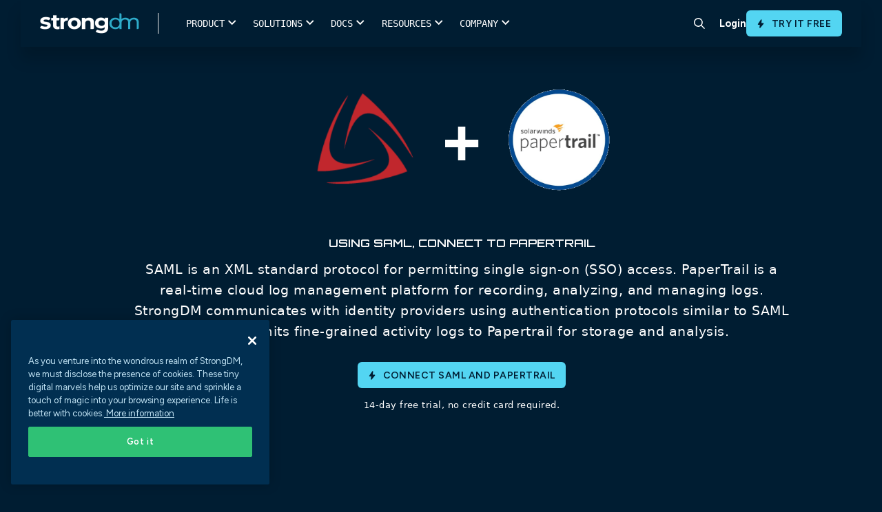

--- FILE ---
content_type: application/javascript
request_url: https://discover.strongdm.com/hubfs/hub_generated/template_assets/1/197778216079/1769559413881/template_video-bgs.min.js
body_size: -18
content:
(()=>{function e(e,n){(null==n||n>e.length)&&(n=e.length);for(var r=0,t=new Array(n);r<n;r++)t[r]=e[r];return t}!function(){function n(){void 0===jQuery.fn.mediaelementplayer&&scriptAppender(punch_globals.jsAssets.mej,function(){void 0===jQuery.fn.avia_html5_activation&&scriptAppender(punch_globals.jsAssets.videoCombo,function(){styleAppender(punch_globals.cssAssets.slideshow),scriptAppender(punch_globals.jsAssets.slideshow,function(){jQuery.fn.punchSlider&&jQuery(".punch-slideshow:not(.av_fullscreen)","body").punchSlider()})})})}var r,t=document.querySelectorAll(".punch-video, .av-section-video-bg");if(t&&!window.punch_is_mobile)if(window.IntersectionObserver){var o=new IntersectionObserver(function(e,r){e.forEach(function(e,t){e.isIntersecting&&(n(),r.unobserve(e.target))})},{root:null,threshold:0});(r=t,function(n){if(Array.isArray(n))return e(n)}(r)||function(e){if("undefined"!=typeof Symbol&&null!=e[Symbol.iterator]||null!=e["@@iterator"])return Array.from(e)}(r)||function(n,r){if(n){if("string"==typeof n)return e(n,r);var t=Object.prototype.toString.call(n).slice(8,-1);return"Object"===t&&n.constructor&&(t=n.constructor.name),"Map"===t||"Set"===t?Array.from(n):"Arguments"===t||/^(?:Ui|I)nt(?:8|16|32)(?:Clamped)?Array$/.test(t)?e(n,r):void 0}}(r)||function(){throw new TypeError("Invalid attempt to spread non-iterable instance.\nIn order to be iterable, non-array objects must have a [Symbol.iterator]() method.")}()).forEach(function(e){o.observe(e)})}else n()}()})();
//# sourceURL=https://21126185.fs1.hubspotusercontent-na1.net/hubfs/21126185/hub_generated/template_assets/1/197778216079/1769559413881/template_video-bgs.js

--- FILE ---
content_type: application/javascript
request_url: https://discover.strongdm.com/hubfs/hub_generated/template_assets/1/197782133883/1769559413933/template_main.min.js
body_size: 214
content:
(()=>{"use strict";function e(e){return function(e){if(Array.isArray(e))return n(e)}(e)||function(e){if("undefined"!=typeof Symbol&&null!=e[Symbol.iterator]||null!=e["@@iterator"])return Array.from(e)}(e)||function(e,t){if(e){if("string"==typeof e)return n(e,t);var r=Object.prototype.toString.call(e).slice(8,-1);return"Object"===r&&e.constructor&&(r=e.constructor.name),"Map"===r||"Set"===r?Array.from(e):"Arguments"===r||/^(?:Ui|I)nt(?:8|16|32)(?:Clamped)?Array$/.test(r)?n(e,t):void 0}}(e)||function(){throw new TypeError("Invalid attempt to spread non-iterable instance.\nIn order to be iterable, non-array objects must have a [Symbol.iterator]() method.")}()}function n(e,n){(null==n||n>e.length)&&(n=e.length);for(var t=0,r=new Array(n);t<n;t++)r[t]=e[t];return r}!function(){var n=window,t=function(){var e=document.scrollingElement;e.scrollTop<90?e.classList.remove("header-is-scrolled"):e.classList.add("header-is-scrolled")};function r(n,t){n.classList.toggle("sub-menu-is-active"),e(t).filter(function(e){return e!==n}).forEach(function(e){return e.classList.remove("sub-menu-is-active")}),n.classList.contains("sub-menu-is-active")?c.classList.add("mega-menu-is-active"):c.classList.remove("mega-menu-is-active")}n.addEventListener("scroll",function(){n.requestAnimationFrame(t)}),t();var i=document.querySelectorAll(".header .header-inner .main-menu > .has-children"),c=document.querySelector(".header");e(i).forEach(function(e){var n=document.createElement("span");n.className="sub-menu-indicator",e.appendChild(n),e.querySelector("span.menu-item-inner")&&e.querySelector("span.menu-item-inner").addEventListener("click",function(){r(e,i)}),n.addEventListener("click",function(){r(e,i)})}),e(document.querySelectorAll(".main-menu .sub-menu > .menu-item-has-children")).forEach(function(e){var n=document.createElement("span");n.className="sub-menu-indicator",e.appendChild(n),n.addEventListener("click",function(){e.classList.toggle("sub-menu-is-active")})}),window.addEventListener("click",function(n){document.querySelector(".sub-menu-is-active")&&!document.querySelector(".header-menu").contains(n.target)&&(e(i).forEach(function(e){return e.classList.remove("sub-menu-is-active")}),c.classList.remove("mega-menu-is-active"))}),e(document.querySelectorAll(".hamburger-content .main-menu > .has-children")).forEach(function(e){var n=document.createElement("span");n.className="sub-menu-indicator",e.appendChild(n),n.addEventListener("click",function(){e.classList.toggle("sub-menu-is-active")})}),e(document.querySelectorAll(".hamburger-toggle, .hamburger-overlay, .hamburger-content a")).forEach(function(e){e.addEventListener("click",function(){document.documentElement.classList.toggle("burger-is-active")})})}(),document.querySelector(".itemgrid--logos")&&document.querySelectorAll(".itemgrid--logos").forEach(function(e){!function(e){var n=e.querySelector(".punch-item-grid");if(n)for(var t=0;t<2;t++){var r=n.cloneNode(!0);r.classList.add("duplicated-roll-items"),e.appendChild(r)}}(e)})})();
//# sourceURL=https://21126185.fs1.hubspotusercontent-na1.net/hubfs/21126185/hub_generated/template_assets/1/197782133883/1769559413933/template_main.js

--- FILE ---
content_type: image/svg+xml
request_url: https://discover.strongdm.com/hubfs/Header%202025/stacks.svg
body_size: -242
content:
<svg width="24" height="24" viewBox="0 0 24 24" fill="none" xmlns="http://www.w3.org/2000/svg">
<mask id="mask0_1_8054" style="mask-type:alpha" maskUnits="userSpaceOnUse" x="0" y="0" width="24" height="24">
<rect width="24" height="24" fill="#D9D9D9" style="fill:#D9D9D9;fill:color(display-p3 0.8510 0.8510 0.8510);fill-opacity:1;"/>
</mask>
<g mask="url(#mask0_1_8054)">
<path d="M12 13.6923L1.50975 8.09625L12 2.5L22.5 8.09625L12 13.6923ZM12 17.596L2.08475 12.3155L3.65575 11.4537L12 15.8885L20.3538 11.4537L21.925 12.3155L12 17.596ZM12 21.5L2.08475 16.2193L3.65575 15.3577L12 19.7922L20.3538 15.3577L21.925 16.2193L12 21.5ZM12 11.9848L19.373 8.09625L12 4.20775L4.6365 8.09625L12 11.9848Z" fill="#2DADCA" style="fill:#2DADCA;fill:color(display-p3 0.1765 0.6784 0.7922);fill-opacity:1;"/>
</g>
</svg>


--- FILE ---
content_type: application/javascript
request_url: https://client-registry.mutinycdn.com/personalize/client/3c67960b04498aa1.js
body_size: 19983
content:



/*! For license information please see 5.6.3.js.LICENSE.txt */
(()=>{var e,t,n,r,o={7316:()=>{!function(){"use strict";var e=function(e,t){var n=function(e){for(var t=0,n=e.length;t<n;t++)r(e[t])},r=function(e){var t=e.target,n=e.attributeName,r=e.oldValue;t.attributeChangedCallback(n,r,t.getAttribute(n))};return function(o,i){var s=o.constructor.observedAttributes;return s&&e(i).then((function(){new t(n).observe(o,{attributes:!0,attributeOldValue:!0,attributeFilter:s});for(var e=0,i=s.length;e<i;e++)o.hasAttribute(s[e])&&r({target:o,attributeName:s[e],oldValue:null})})),o}};function t(e,t){(null==t||t>e.length)&&(t=e.length);for(var n=0,r=new Array(t);n<t;n++)r[n]=e[n];return r}function n(e,n){var r="undefined"!=typeof Symbol&&e[Symbol.iterator]||e["@@iterator"];if(!r){if(Array.isArray(e)||(r=function(e,n){if(e){if("string"==typeof e)return t(e,n);var r=Object.prototype.toString.call(e).slice(8,-1);return"Object"===r&&e.constructor&&(r=e.constructor.name),"Map"===r||"Set"===r?Array.from(e):"Arguments"===r||/^(?:Ui|I)nt(?:8|16|32)(?:Clamped)?Array$/.test(r)?t(e,n):void 0}}(e))||n&&e&&"number"==typeof e.length){r&&(e=r);var o=0,i=function(){};return{s:i,n:function(){return o>=e.length?{done:!0}:{done:!1,value:e[o++]}},e:function(e){throw e},f:i}}throw new TypeError("Invalid attempt to iterate non-iterable instance.\nIn order to be iterable, non-array objects must have a [Symbol.iterator]() method.")}var s,a=!0,c=!1;return{s:function(){r=r.call(e)},n:function(){var e=r.next();return a=e.done,e},e:function(e){c=!0,s=e},f:function(){try{a||null==r.return||r.return()}finally{if(c)throw s}}}}var r=!0,o=!1,i="querySelectorAll",s="querySelectorAll",a=self,c=a.document,u=a.Element,l=a.MutationObserver,d=a.Set,f=a.WeakMap,h=function(e){return s in e},m=[].filter,p=function(e){var t=new f,a=function(n,r){var o;if(r)for(var i,s=function(e){return e.matches||e.webkitMatchesSelector||e.msMatchesSelector}(n),a=0,c=y.length;a<c;a++)s.call(n,i=y[a])&&(t.has(n)||t.set(n,new d),(o=t.get(n)).has(i)||(o.add(i),e.handle(n,r,i)));else t.has(n)&&(o=t.get(n),t.delete(n),o.forEach((function(t){e.handle(n,r,t)})))},p=function(e){for(var t=!(arguments.length>1&&void 0!==arguments[1])||arguments[1],n=0,r=e.length;n<r;n++)a(e[n],t)},y=e.query,g=e.root||c,v=function(e){var t=arguments.length>1&&void 0!==arguments[1]?arguments[1]:document,s=arguments.length>2&&void 0!==arguments[2]?arguments[2]:MutationObserver,a=arguments.length>3&&void 0!==arguments[3]?arguments[3]:["*"],c=function t(o,s,a,c,u,l){var d,f=n(o);try{for(f.s();!(d=f.n()).done;){var h=d.value;(l||i in h)&&(u?a.has(h)||(a.add(h),c.delete(h),e(h,u)):c.has(h)||(c.add(h),a.delete(h),e(h,u)),l||t(h[i](s),s,a,c,u,r))}}catch(e){f.e(e)}finally{f.f()}},u=new s((function(e){if(a.length){var t,i=a.join(","),s=new Set,u=new Set,l=n(e);try{for(l.s();!(t=l.n()).done;){var d=t.value,f=d.addedNodes,h=d.removedNodes;c(h,i,s,u,o,o),c(f,i,s,u,r,o)}}catch(e){l.e(e)}finally{l.f()}}})),l=u.observe;return(u.observe=function(e){return l.call(u,e,{subtree:r,childList:r})})(t),u}(a,g,l,y),w=u.prototype.attachShadow;return w&&(u.prototype.attachShadow=function(e){var t=w.call(this,e);return v.observe(t),t}),y.length&&p(g[s](y)),{drop:function(e){for(var n=0,r=e.length;n<r;n++)t.delete(e[n])},flush:function(){for(var e=v.takeRecords(),t=0,n=e.length;t<n;t++)p(m.call(e[t].removedNodes,h),!1),p(m.call(e[t].addedNodes,h),!0)},observer:v,parse:p}},y=self,g=y.document,v=y.Map,w=y.MutationObserver,b=y.Object,C=y.Set,_=y.WeakMap,S=y.Element,E=y.HTMLElement,k=y.Node,O=y.Error,M=y.TypeError,T=y.Reflect,A=b.defineProperty,x=b.keys,j=b.getOwnPropertyNames,F=b.setPrototypeOf,L=!self.customElements,P=function(e){for(var t=x(e),n=[],r=new C,o=t.length,i=0;i<o;i++){n[i]=e[t[i]];try{delete e[t[i]]}catch(e){r.add(i)}}return function(){for(var i=0;i<o;i++)r.has(i)||(e[t[i]]=n[i])}};if(L){var I=function(){var e=this.constructor;if(!$.has(e))throw new M("Illegal constructor");var t=$.get(e);if(z)return V(z,t);var n=q.call(g,t);return V(F(n,e.prototype),t)},q=g.createElement,$=new v,R=new v,N=new v,U=new v,D=[],H=p({query:D,handle:function(e,t,n){var r=N.get(n);if(t&&!r.isPrototypeOf(e)){var o=P(e);z=F(e,r);try{new r.constructor}finally{z=null,o()}}var i="".concat(t?"":"dis","connectedCallback");i in r&&e[i]()}}).parse,z=null,W=function(e){if(!R.has(e)){var t,n=new Promise((function(e){t=e}));R.set(e,{$:n,_:t})}return R.get(e).$},V=e(W,w);self.customElements={define:function(e,t){if(U.has(e))throw new O('the name "'.concat(e,'" has already been used with this registry'));$.set(t,e),N.set(e,t.prototype),U.set(e,t),D.push(e),W(e).then((function(){H(g.querySelectorAll(e))})),R.get(e)._(t)},get:function(e){return U.get(e)},whenDefined:W},A(I.prototype=E.prototype,"constructor",{value:I}),self.HTMLElement=I,g.createElement=function(e,t){var n=t&&t.is,r=n?U.get(n):U.get(e);return r?new r:q.call(g,e)},"isConnected"in k.prototype||A(k.prototype,"isConnected",{configurable:!0,get:function(){return!(this.ownerDocument.compareDocumentPosition(this)&this.DOCUMENT_POSITION_DISCONNECTED)}})}else if(L=!self.customElements.get("extends-br"))try{var B=function e(){return self.Reflect.construct(HTMLBRElement,[],e)};B.prototype=HTMLLIElement.prototype;var G="extends-br";self.customElements.define("extends-br",B,{extends:"br"}),L=g.createElement("br",{is:G}).outerHTML.indexOf(G)<0;var Q=self.customElements,X=Q.get,Y=Q.whenDefined;self.customElements.whenDefined=function(e){var t=this;return Y.call(this,e).then((function(n){return n||X.call(t,e)}))}}catch(e){}if(L){var J=function(e){var t=ie.get(e);me(t.querySelectorAll(this),e.isConnected)},Z=self.customElements,K=g.createElement,ee=Z.define,te=Z.get,ne=Z.upgrade,re=T||{construct:function(e){return e.call(this)}},oe=re.construct,ie=new _,se=new C,ae=new v,ce=new v,ue=new v,le=new v,de=[],fe=[],he=function(e){return le.get(e)||te.call(Z,e)},me=p({query:fe,handle:function(e,t,n){var r=ue.get(n);if(t&&!r.isPrototypeOf(e)){var o=P(e);we=F(e,r);try{new r.constructor}finally{we=null,o()}}var i="".concat(t?"":"dis","connectedCallback");i in r&&e[i]()}}).parse,pe=p({query:de,handle:function(e,t){ie.has(e)&&(t?se.add(e):se.delete(e),fe.length&&J.call(fe,e))}}).parse,ye=S.prototype.attachShadow;ye&&(S.prototype.attachShadow=function(e){var t=ye.call(this,e);return ie.set(this,t),t});var ge=function(e){if(!ce.has(e)){var t,n=new Promise((function(e){t=e}));ce.set(e,{$:n,_:t})}return ce.get(e).$},ve=e(ge,w),we=null;j(self).filter((function(e){return/^HTML.*Element$/.test(e)})).forEach((function(e){var t=self[e];function n(){var e=this.constructor;if(!ae.has(e))throw new M("Illegal constructor");var n=ae.get(e),r=n.is,o=n.tag;if(r){if(we)return ve(we,r);var i=K.call(g,o);return i.setAttribute("is",r),ve(F(i,e.prototype),r)}return oe.call(this,t,[],e)}A(n.prototype=t.prototype,"constructor",{value:n}),A(self,e,{value:n})})),g.createElement=function(e,t){var n=t&&t.is;if(n){var r=le.get(n);if(r&&ae.get(r).tag===e)return new r}var o=K.call(g,e);return n&&o.setAttribute("is",n),o},Z.get=he,Z.whenDefined=ge,Z.upgrade=function(e){var t=e.getAttribute("is");if(t){var n=le.get(t);if(n)return void ve(F(e,n.prototype),t)}ne.call(Z,e)},Z.define=function(e,t,n){if(he(e))throw new O("'".concat(e,"' has already been defined as a custom element"));var r,o=n&&n.extends;ae.set(t,o?{is:e,tag:o}:{is:"",tag:e}),o?(r="".concat(o,'[is="').concat(e,'"]'),ue.set(r,t.prototype),le.set(e,t),fe.push(r)):(ee.apply(Z,arguments),de.push(r=e)),ge(e).then((function(){o?(me(g.querySelectorAll(r)),se.forEach(J,[r])):pe(g.querySelectorAll(r))})),ce.get(e)._(t)}}}()},3742:()=>{!function(){"use strict";if("undefined"!=typeof document&&!("adoptedStyleSheets"in document)){var e="ShadyCSS"in window&&!ShadyCSS.nativeShadow,t=document.implementation.createHTMLDocument(""),n=new WeakMap,r="object"==typeof DOMException?Error:DOMException,o=Object.defineProperty,i=Array.prototype.forEach,s=/@import.+?;?$/gm,a=CSSStyleSheet.prototype;a.replace=function(){return Promise.reject(new r("Can't call replace on non-constructed CSSStyleSheets."))},a.replaceSync=function(){throw new r("Failed to execute 'replaceSync' on 'CSSStyleSheet': Can't call replaceSync on non-constructed CSSStyleSheets.")};var c=new WeakMap,u=new WeakMap,l=new WeakMap,d=new WeakMap,f=M.prototype;f.replace=function(e){try{return this.replaceSync(e),Promise.resolve(this)}catch(e){return Promise.reject(e)}},f.replaceSync=function(e){if(O(this),"string"==typeof e){var t=this;c.get(t).textContent=function(e){var t=e.replace(s,"");return t!==e&&console.warn("@import rules are not allowed here. See https://github.com/WICG/construct-stylesheets/issues/119#issuecomment-588352418"),t.trim()}(e),d.set(t,[]),u.get(t).forEach((function(e){e.isConnected()&&k(t,E(t,e))}))}},o(f,"cssRules",{configurable:!0,enumerable:!0,get:function(){return O(this),c.get(this).sheet.cssRules}}),o(f,"media",{configurable:!0,enumerable:!0,get:function(){return O(this),c.get(this).sheet.media}}),["addRule","deleteRule","insertRule","removeRule"].forEach((function(e){f[e]=function(){var t=this;O(t);var n=arguments;d.get(t).push({method:e,args:n}),u.get(t).forEach((function(r){if(r.isConnected()){var o=E(t,r).sheet;o[e].apply(o,n)}}));var r=c.get(t).sheet;return r[e].apply(r,n)}})),o(M,Symbol.hasInstance,{configurable:!0,value:_});var h={childList:!0,subtree:!0},m=new WeakMap,p=new WeakMap,y=new WeakMap,g=new WeakMap;if(L.prototype={isConnected:function(){var e=p.get(this);return e instanceof Document?"loading"!==e.readyState:function(e){return"isConnected"in e?e.isConnected:document.contains(e)}(e.host)},connect:function(){var e=j(this);g.get(this).observe(e,h),y.get(this).length>0&&F(this),x(e,(function(e){T(e).connect()}))},disconnect:function(){g.get(this).disconnect()},update:function(e){var t=this,n=p.get(t)===document?"Document":"ShadowRoot";if(!Array.isArray(e))throw new TypeError("Failed to set the 'adoptedStyleSheets' property on "+n+": Iterator getter is not callable.");if(!e.every(_))throw new TypeError("Failed to set the 'adoptedStyleSheets' property on "+n+": Failed to convert value to 'CSSStyleSheet'");if(e.some(S))throw new TypeError("Failed to set the 'adoptedStyleSheets' property on "+n+": Can't adopt non-constructed stylesheets");t.sheets=e;var r,o,i=y.get(t),s=(r=e).filter((function(e,t){return r.indexOf(e)===t}));(o=s,i.filter((function(e){return-1===o.indexOf(e)}))).forEach((function(e){var n;(n=E(e,t)).parentNode.removeChild(n),function(e,t){l.get(e).delete(t),u.set(e,u.get(e).filter((function(e){return e!==t})))}(e,t)})),y.set(t,s),t.isConnected()&&s.length>0&&F(t)}},window.CSSStyleSheet=M,A(Document),"ShadowRoot"in window){A(ShadowRoot);var v=Element.prototype,w=v.attachShadow;v.attachShadow=function(e){var t=w.call(this,e);return"closed"===e.mode&&n.set(this,t),t}}var b=T(document);b.isConnected()?b.connect():document.addEventListener("DOMContentLoaded",b.connect.bind(b))}function C(e){return e.shadowRoot||n.get(e)}function _(e){return"object"==typeof e&&(f.isPrototypeOf(e)||a.isPrototypeOf(e))}function S(e){return"object"==typeof e&&a.isPrototypeOf(e)}function E(e,t){return l.get(e).get(t)}function k(e,t){requestAnimationFrame((function(){t.textContent=c.get(e).textContent,d.get(e).forEach((function(e){return t.sheet[e.method].apply(t.sheet,e.args)}))}))}function O(e){if(!c.has(e))throw new TypeError("Illegal invocation")}function M(){var e=this,n=document.createElement("style");t.body.appendChild(n),c.set(e,n),u.set(e,[]),l.set(e,new WeakMap),d.set(e,[])}function T(e){var t=m.get(e);return t||(t=new L(e),m.set(e,t)),t}function A(e){o(e.prototype,"adoptedStyleSheets",{configurable:!0,enumerable:!0,get:function(){return T(this).sheets},set:function(e){T(this).update(e)}})}function x(e,t){for(var n=document.createNodeIterator(e,NodeFilter.SHOW_ELEMENT,(function(e){return C(e)?NodeFilter.FILTER_ACCEPT:NodeFilter.FILTER_REJECT}),null,!1),r=void 0;r=n.nextNode();)t(C(r))}function j(e){var t=p.get(e);return t instanceof Document?t.body:t}function F(e){var t=document.createDocumentFragment(),n=y.get(e),r=g.get(e),o=j(e);r.disconnect(),n.forEach((function(n){t.appendChild(E(n,e)||function(e,t){var n=document.createElement("style");return l.get(e).set(t,n),u.get(e).push(t),n}(n,e))})),o.insertBefore(t,null),r.observe(o,h),n.forEach((function(t){k(t,E(t,e))}))}function L(t){var n=this;n.sheets=[],p.set(n,t),y.set(n,[]),g.set(n,new MutationObserver((function(t,r){document?t.forEach((function(t){e||i.call(t.addedNodes,(function(e){e instanceof Element&&x(e,(function(e){T(e).connect()}))})),i.call(t.removedNodes,(function(t){t instanceof Element&&(function(e,t){return t instanceof HTMLStyleElement&&y.get(e).some((function(t){return E(t,e)}))}(n,t)&&F(n),e||x(t,(function(e){T(e).disconnect()})))}))})):r.disconnect()})))}}()},7833:(e,t,n)=>{t.log=function(...e){return"object"==typeof console&&console.log&&console.log(...e)},t.formatArgs=function(t){if(t[0]=(this.useColors?"%c":"")+this.namespace+(this.useColors?" %c":" ")+t[0]+(this.useColors?"%c ":" ")+"+"+e.exports.humanize(this.diff),!this.useColors)return;const n="color: "+this.color;t.splice(1,0,n,"color: inherit");let r=0,o=0;t[0].replace(/%[a-zA-Z%]/g,(e=>{"%%"!==e&&(r++,"%c"===e&&(o=r))})),t.splice(o,0,n)},t.save=function(e){try{e?t.storage.setItem("debug",e):t.storage.removeItem("debug")}catch(e){}},t.load=function(){let e;try{e=t.storage.getItem("debug")}catch(e){}return!e&&"undefined"!=typeof process&&"env"in process&&(e=process.env.DEBUG),e},t.useColors=function(){return!("undefined"==typeof window||!window.process||"renderer"!==window.process.type&&!window.process.__nwjs)||("undefined"==typeof navigator||!navigator.userAgent||!navigator.userAgent.toLowerCase().match(/(edge|trident)\/(\d+)/))&&("undefined"!=typeof document&&document.documentElement&&document.documentElement.style&&document.documentElement.style.WebkitAppearance||"undefined"!=typeof window&&window.console&&(window.console.firebug||window.console.exception&&window.console.table)||"undefined"!=typeof navigator&&navigator.userAgent&&navigator.userAgent.toLowerCase().match(/firefox\/(\d+)/)&&parseInt(RegExp.$1,10)>=31||"undefined"!=typeof navigator&&navigator.userAgent&&navigator.userAgent.toLowerCase().match(/applewebkit\/(\d+)/))},t.storage=function(){try{return localStorage}catch(e){}}(),t.colors=["#0000CC","#0000FF","#0033CC","#0033FF","#0066CC","#0066FF","#0099CC","#0099FF","#00CC00","#00CC33","#00CC66","#00CC99","#00CCCC","#00CCFF","#3300CC","#3300FF","#3333CC","#3333FF","#3366CC","#3366FF","#3399CC","#3399FF","#33CC00","#33CC33","#33CC66","#33CC99","#33CCCC","#33CCFF","#6600CC","#6600FF","#6633CC","#6633FF","#66CC00","#66CC33","#9900CC","#9900FF","#9933CC","#9933FF","#99CC00","#99CC33","#CC0000","#CC0033","#CC0066","#CC0099","#CC00CC","#CC00FF","#CC3300","#CC3333","#CC3366","#CC3399","#CC33CC","#CC33FF","#CC6600","#CC6633","#CC9900","#CC9933","#CCCC00","#CCCC33","#FF0000","#FF0033","#FF0066","#FF0099","#FF00CC","#FF00FF","#FF3300","#FF3333","#FF3366","#FF3399","#FF33CC","#FF33FF","#FF6600","#FF6633","#FF9900","#FF9933","#FFCC00","#FFCC33"],e.exports=n(736)(t);const{formatters:r}=e.exports;r.j=function(e){try{return JSON.stringify(e)}catch(e){return"[UnexpectedJSONParseError]: "+e.message}}},736:(e,t,n)=>{e.exports=function(e){function t(e){let t=0;for(let n=0;n<e.length;n++)t=(t<<5)-t+e.charCodeAt(n),t|=0;return r.colors[Math.abs(t)%r.colors.length]}function r(e){let n;function s(...e){if(!s.enabled)return;const t=s,o=Number(new Date),i=o-(n||o);t.diff=i,t.prev=n,t.curr=o,n=o,e[0]=r.coerce(e[0]),"string"!=typeof e[0]&&e.unshift("%O");let a=0;e[0]=e[0].replace(/%([a-zA-Z%])/g,((n,o)=>{if("%%"===n)return n;a++;const i=r.formatters[o];if("function"==typeof i){const r=e[a];n=i.call(t,r),e.splice(a,1),a--}return n})),r.formatArgs.call(t,e),(t.log||r.log).apply(t,e)}return s.namespace=e,s.enabled=r.enabled(e),s.useColors=r.useColors(),s.color=t(e),s.destroy=o,s.extend=i,"function"==typeof r.init&&r.init(s),r.instances.push(s),s}function o(){const e=r.instances.indexOf(this);return-1!==e&&(r.instances.splice(e,1),!0)}function i(e,t){const n=r(this.namespace+(void 0===t?":":t)+e);return n.log=this.log,n}function s(e){return e.toString().substring(2,e.toString().length-2).replace(/\.\*\?$/,"*")}return r.debug=r,r.default=r,r.coerce=function(e){return e instanceof Error?e.stack||e.message:e},r.disable=function(){const e=[...r.names.map(s),...r.skips.map(s).map((e=>"-"+e))].join(",");return r.enable(""),e},r.enable=function(e){let t;r.save(e),r.names=[],r.skips=[];const n=("string"==typeof e?e:"").split(/[\s,]+/),o=n.length;for(t=0;t<o;t++)n[t]&&("-"===(e=n[t].replace(/\*/g,".*?"))[0]?r.skips.push(new RegExp("^"+e.substr(1)+"$")):r.names.push(new RegExp("^"+e+"$")));for(t=0;t<r.instances.length;t++){const e=r.instances[t];e.enabled=r.enabled(e.namespace)}},r.enabled=function(e){if("*"===e[e.length-1])return!0;let t,n;for(t=0,n=r.skips.length;t<n;t++)if(r.skips[t].test(e))return!1;for(t=0,n=r.names.length;t<n;t++)if(r.names[t].test(e))return!0;return!1},r.humanize=n(6585),Object.keys(e).forEach((t=>{r[t]=e[t]})),r.instances=[],r.names=[],r.skips=[],r.formatters={},r.selectColor=t,r.enable(r.load()),r}},4744:e=>{"use strict";var t=function(e){return function(e){return!!e&&"object"==typeof e}(e)&&!function(e){var t=Object.prototype.toString.call(e);return"[object RegExp]"===t||"[object Date]"===t||function(e){return e.$$typeof===n}(e)}(e)},n="function"==typeof Symbol&&Symbol.for?Symbol.for("react.element"):60103;function r(e,t){return!1!==t.clone&&t.isMergeableObject(e)?a((n=e,Array.isArray(n)?[]:{}),e,t):e;var n}function o(e,t,n){return e.concat(t).map((function(e){return r(e,n)}))}function i(e){return Object.keys(e).concat(function(e){return Object.getOwnPropertySymbols?Object.getOwnPropertySymbols(e).filter((function(t){return e.propertyIsEnumerable(t)})):[]}(e))}function s(e,t){try{return t in e}catch(e){return!1}}function a(e,n,c){(c=c||{}).arrayMerge=c.arrayMerge||o,c.isMergeableObject=c.isMergeableObject||t,c.cloneUnlessOtherwiseSpecified=r;var u=Array.isArray(n);return u===Array.isArray(e)?u?c.arrayMerge(e,n,c):function(e,t,n){var o={};return n.isMergeableObject(e)&&i(e).forEach((function(t){o[t]=r(e[t],n)})),i(t).forEach((function(i){(function(e,t){return s(e,t)&&!(Object.hasOwnProperty.call(e,t)&&Object.propertyIsEnumerable.call(e,t))})(e,i)||(s(e,i)&&n.isMergeableObject(t[i])?o[i]=function(e,t){if(!t.customMerge)return a;var n=t.customMerge(e);return"function"==typeof n?n:a}(i,n)(e[i],t[i],n):o[i]=r(t[i],n))})),o}(e,n,c):r(n,c)}a.all=function(e,t){if(!Array.isArray(e))throw new Error("first argument should be an array");return e.reduce((function(e,n){return a(e,n,t)}),{})};var c=a;e.exports=c},6585:e=>{var t=1e3,n=60*t,r=60*n,o=24*r,i=7*o;function s(e,t,n,r){var o=t>=1.5*n;return Math.round(e/n)+" "+r+(o?"s":"")}e.exports=function(e,a){a=a||{};var c,u,l=typeof e;if("string"===l&&e.length>0)return function(e){if(!((e=String(e)).length>100)){var s=/^((?:\d+)?\-?\d?\.?\d+) *(milliseconds?|msecs?|ms|seconds?|secs?|s|minutes?|mins?|m|hours?|hrs?|h|days?|d|weeks?|w|years?|yrs?|y)?$/i.exec(e);if(s){var a=parseFloat(s[1]);switch((s[2]||"ms").toLowerCase()){case"years":case"year":case"yrs":case"yr":case"y":return 315576e5*a;case"weeks":case"week":case"w":return a*i;case"days":case"day":case"d":return a*o;case"hours":case"hour":case"hrs":case"hr":case"h":return a*r;case"minutes":case"minute":case"mins":case"min":case"m":return a*n;case"seconds":case"second":case"secs":case"sec":case"s":return a*t;case"milliseconds":case"millisecond":case"msecs":case"msec":case"ms":return a;default:return}}}}(e);if("number"===l&&!1===isNaN(e))return a.long?(c=e,(u=Math.abs(c))>=o?s(c,u,o,"day"):u>=r?s(c,u,r,"hour"):u>=n?s(c,u,n,"minute"):u>=t?s(c,u,t,"second"):c+" ms"):function(e){var i=Math.abs(e);return i>=o?Math.round(e/o)+"d":i>=r?Math.round(e/r)+"h":i>=n?Math.round(e/n)+"m":i>=t?Math.round(e/t)+"s":e+"ms"}(e);throw new Error("val is not a non-empty string or a valid number. val="+JSON.stringify(e))}},2215:(e,t,n)=>{"use strict";n.d(t,{Ay:()=>d,Uj:()=>h,Yd:()=>m,jI:()=>f});var r=n(4744),o=n.n(r),i=n(5828),s=function(e,t,n,r){return new(n||(n=Promise))((function(o,i){function s(e){try{c(r.next(e))}catch(e){i(e)}}function a(e){try{c(r.throw(e))}catch(e){i(e)}}function c(e){var t;e.done?o(e.value):(t=e.value,t instanceof n?t:new n((function(e){e(t)}))).then(s,a)}c((r=r.apply(e,t||[])).next())}))};let a;function c(){return s(this,void 0,void 0,(function*(){return a||(a=(()=>s(this,void 0,void 0,(function*(){const{default:e}=yield n.e(288).then(n.t.bind(n,5288,23));return e({apiKey:"96b31f24d9c5f7fad13506471a8bf5c6",autoCaptureSessions:!1,autoNotify:!1,consoleBreadcrumbsEnabled:!1,logger:null,appVersion:"5.6.3"})})))(),a)}))}const u=new i.A("error-handler"),l={notify:(e,t)=>s(void 0,void 0,void 0,(function*(){const n=yield c(),r=function(e){return e instanceof Error?e.message:"string"==typeof e?e:void 0}(e);null==n||n.notify(e,Object.assign(Object.assign({},r?{context:r}:{}),t))})),leaveBreadcrumb:(...e)=>s(void 0,void 0,void 0,(function*(){const t=yield c();null==t||t.leaveBreadcrumb(...e)}))},d=l,f=e=>s(void 0,void 0,void 0,(function*(){const t=yield c();t&&(t.metaData=o()(t.metaData,e))}));function h(e){try{return e()}catch(e){throw u.error("Error thrown:",e),l.notify(e),e}}const m=e=>(...t)=>h((()=>e(...t)))},159:(e,t,n)=>{"use strict";n.d(t,{j:()=>r,k:()=>i});var r,o=n(3826);function i(e){switch(e){case o.Zi.Headless:return"headless";case o.Zi.Questionnaire:return"component";case o.Zi.Redirect:return"redirect";case o.Zi.Render:return"on_page"}}!function(e){e[e.Conversion=0]="Conversion",e[e.Time=1]="Time",e[e.QuestionnaireResponse=2]="QuestionnaireResponse",e[e.Event=3]="Event",e[e.ExperienceImpression=4]="ExperienceImpression",e[e.Metric=5]="Metric",e[e.VisitorIdentification=6]="VisitorIdentification"}(r||(r={}))},9713:(e,t,n)=>{"use strict";n.d(t,{x:()=>a}),n(3742);const r=CSSStyleSheet.prototype.insertRule,o=CSSStyleSheet.prototype.deleteRule,i=CSSStyleSheet.prototype.replace,s=CSSStyleSheet.prototype.replaceSync;class a extends CSSStyleSheet{insertRule(...e){return r.call(this,...e)}deleteRule(...e){return o.call(this,...e)}replace(...e){return i.call(this,...e)}replaceSync(...e){return s.call(this,...e)}}},3219:(e,t,n)=>{"use strict";n.d(t,{O:()=>r});class r{static getCookie(e){var t;const n=`; ${document.cookie}`.split(`; ${e}=`);if(n.length>1)return null===(t=n.pop())||void 0===t?void 0:t.split(";").shift()}static setCookie(e,t,n){r.setTopLevelDomainCookie(e,t,window.location.hostname,n)}static isCookieSet(e){return!!r.getCookie(e)}static tryCookieWrite(e,t){return document.cookie=`${e}=${t}`,r.getCookie(e)===t}static setTopLevelDomainCookie(e,t,n,o){const i=n.split(".");let s=2;for(;s<=i.length;){const n=i.slice(-s).join("."),a=`${t}; expires=${o.toUTCString()}; path=/; domain=.${n}`;if(r.tryCookieWrite(e,a))return;s+=1}}}},5828:(e,t,n)=>{"use strict";n.d(t,{A:()=>s});var r=n(7833),o=n.n(r),i=n(5862);const s=class{constructor(e){this.prefix=e,this.logger=o()(`mutiny:${this.prefix}`)}debug(...e){this.logLevel()>4&&this.logger.extend("debug")(...e)}log(...e){this.logLevel()>3&&this.logger.extend("log")(...e)}info(...e){this.logLevel()>2&&this.logger.extend("info")(...e)}warn(...e){this.logLevel()>1&&this.logger.extend("warn")(...e)}error(...e){this.logLevel()>0&&this.logger.extend("error")(...e)}logLevel(){const e=(0,i.L)().getItem("debugLevel");return e?Number(e):4}}},7607:(e,t,n)=>{"use strict";n.d(t,{Ay:()=>l,q7:()=>s,tR:()=>a});var r=n(3829),o=n(6477),i=n(1990);const s="_mv",a="_ms",c=18e5;let u;class l{constructor(e=new URLSearchParams(window.location.search)){this.queryParams=e,this.visitorToken=null,this.sessionToken=null}static get instance(){return null!=u?u:u=new this}static __resetInstance(){throw new Error("This method should only be used in tests")}persistedVisitorToken(){return(0,o.oV)(o.v6)||(0,o.oV)("_immortal|mutiny.user.token")||this.visitorToken}getIsNewVisitor(){return!(this.queryParams.has(s)||this.persistedVisitorToken()&&"null"!==this.persistedVisitorToken())}getVisitorToken(){const e=this.queryParams.get(s)||this.persistedVisitorToken()||(0,r.A)();return this.getIsNewVisitor()&&this.setVisitorToken(e),e}setVisitorToken(e){(0,i.bz)()||(0,i.AC)()?this.visitorToken=e:(0,o.ue)(o.v6,e)}persistedSessionToken(){return(0,o.$x)(o._Y)||this.sessionToken}getIsNewSession(){return!(this.queryParams.has(a)||this.persistedSessionToken()&&"null"!==this.persistedSessionToken())}getSessionToken(){const e=this.queryParams.get(a)||this.persistedSessionToken()||(0,r.A)();return this.getIsNewSession()&&this.setSessionToken(e),e}setSessionToken(e){(0,i.bz)()||(0,i.AC)()?this.sessionToken=e:(0,o.jh)(o._Y,e,c)}optOut(){var e,t;null!==(e=this.visitorToken)&&void 0!==e||(this.visitorToken=this.getVisitorToken()),(0,o.ue)(o.v6,"",!0),null!==(t=this.sessionToken)&&void 0!==t||(this.sessionToken=this.getSessionToken()),(0,o.jh)(o._Y,"",c)}optIn(){this.visitorToken&&(0,o.ue)(o.v6,this.visitorToken),this.sessionToken&&(0,o.jh)(o._Y,this.sessionToken,c)}}},6351:(e,t,n)=>{"use strict";n.d(t,{F9:()=>h,UD:()=>l});var r=n(2215),o=n(8882),i=n(3826),s=n(3222),a=n(1676),c=n(4686),u=n(1438);function l(e,t,n){switch(n){case i.M_.Equal:return e===t;case i.M_.NotEqual:return e!==t;case i.M_.NotIncludes:return!e||!e.includes(t);case i.M_.UrlNotEqual:return!e||!(0,u.hn)(t,e);case i.M_.UrlHostNotEqual:return!e||!(0,u.To)(e,t);case i.M_.UrlPathNotEqual:return!e||!(0,u.Uc)(e,t);default:if(null==e)return!1;switch(n){case i.M_.UrlEqual:return(0,u.hn)(t,e);case i.M_.GreaterThan:return e>t;case i.M_.GreaterThanOrEqual:return e>=t;case i.M_.LessThan:return e<t;case i.M_.LessThanOrEqual:return e<=t;case i.M_.Includes:return null==e?void 0:e.includes(t);case i.M_.StartsWith:return null==e?void 0:e.startsWith(t);case i.M_.EndsWith:return null==e?void 0:e.endsWith(t);case i.M_.MatchesRegex:return e&&Boolean(new RegExp(t).test(e));case i.M_.UrlHostEqual:return e&&(0,u.To)(e,t);case i.M_.UrlPathEqual:return e&&(0,u.Uc)(e,t)}}}function d(e,t){if(!e||0===Object.keys(e).length)return!0;const n=t(e),r=e.or&&e.or.length>0,o=e.and&&e.and.length>0;if(r&&o){const r=(0,s.bz)(e.or,(e=>d(e,t))),o=(0,s.Q7)(e.and,(e=>d(e,t)));return"and"===e.priority?n&&o||r:(n||r)&&o}return r?n||(0,s.bz)(e.or,(e=>d(e,t))):o?n&&(0,s.Q7)(e.and,(e=>d(e,t))):n}function f(e,t,n,o){return o?d(o,(({attribute:t,value:o,comparator:s})=>{return l((a=e.filter(n),(c=t)===i.S0.Count?a.length:(r.Ay.notify("Unrecognized aggregation attribute",{metaData:{aggregationKey:c}}),null)),o,s);var a,c})):t(e,n)}function h(e,t){return d(e,(e=>function(e,t){const n=e.attribute.includes("query.")&&e.value?(0,u.x4)(e.value):e.value,{topLevelPath:d,nestedPath:m}=(0,c.Uf)(e.attribute);let p=t.get(d);return m?(p=p||[],Array.isArray(p)?function(e,t,n,r,c,u){const d=(c?function(e,t){return e.filter((e=>h(t,new o.U(e))))}(e,c):e).map((e=>(0,a.LJ)(e,t))),m=e=>l(e,n,r);switch(r){case i.M_.Equal:case i.M_.UrlEqual:return null==n&&0===d.length||f(d,s.bz,m,u);case i.M_.GreaterThan:case i.M_.GreaterThanOrEqual:case i.M_.LessThan:case i.M_.LessThanOrEqual:return f(d,s.bz,m,u);case i.M_.NotEqual:case i.M_.UrlNotEqual:return(null!=n||0!==d.length)&&f(d,s.Q7,m,u);case i.M_.Includes:return d.length>0&&f(d,s.bz,m,u);case i.M_.NotIncludes:return 0===d.length||f(d,s.Q7,m,u);default:return!1}}(p,m,n,e.comparator,e.filter,e.aggregation):(r.Ay.notify("Invalid array condition on ",{metaData:{accessedData:p}}),!1)):l(p,n,e.comparator)}(e,t)))}},6719:(e,t,n)=>{"use strict";n.d(t,{G3:()=>c,Ee:()=>u,bx:()=>d});var r,o,i=n(3826),s=n(159);!function(e){e.MutinyHiderDuration="client.rum.hider.time",e.MutinyHiderLatency="client.rum.hider-start.time",e.FirstContentfulPaint="client.rum.fcp.time",e.LargestContentfulPaint="client.rum.lcp.time"}(r||(r={})),function(e){e.MutinyHiderAttached="mutiny-hider-attached",e.MutinyHiderRemoved="mutiny-hider-removed",e.MutinyHiderTime="mutiny-hider-time"}(o||(o={}));const a=function(){const e=new Set,t=new Array;return{emit(n){t.push(n),window.setTimeout((()=>{for(const t of e)t(n)}))},listen:n=>(e.add(n),window.setTimeout((()=>{for(const e of t)n(e)})),()=>e.delete(n)),clear(){t.length=0,e.clear()}}}(),c=()=>{a.emit(window.performance.mark(o.MutinyHiderAttached))},u=()=>{a.emit(window.performance.mark(o.MutinyHiderRemoved))},l=()=>{return e=void 0,t=void 0,r=function*(){return yield new Promise((e=>{const t=a.listen((n=>{n.name===o.MutinyHiderAttached&&(e(n),t())}))})),yield new Promise((e=>{const t=a.listen((n=>{n.name===o.MutinyHiderRemoved&&(e(n),t())}))})),window.performance.measure(o.MutinyHiderTime,o.MutinyHiderAttached,o.MutinyHiderRemoved)},new((n=void 0)||(n=Promise))((function(o,i){function s(e){try{c(r.next(e))}catch(e){i(e)}}function a(e){try{c(r.throw(e))}catch(e){i(e)}}function c(e){var t;e.done?o(e.value):(t=e.value,t instanceof n?t:new n((function(e){e(t)}))).then(s,a)}c((r=r.apply(e,t||[])).next())}));var e,t,n,r};function d(e){l().then((({startTime:t,duration:n})=>{e.track(s.j.Metric,{value:n,metricKey:"client.rum.hider.time",metricType:i.OB.Timing});let r="0000_0500";n>3e3?r="3000_n":n>2e3?r="2000_3000":n>1e3?r="1000_2000":n>500&&(r="0500_1000"),e.apiClient.trackMetric({metricKey:`client.rum.hider.time.${r}`,metricType:i.OB.Increment}),e.track(s.j.Metric,{value:t,metricKey:"client.rum.hider-latency.time",metricType:i.OB.Timing})})),n.e(237).then(n.bind(n,3237)).then((({onFCP:t,onLCP:n})=>{t((t=>e.track(s.j.Metric,{value:t.value,metricKey:"client.rum.fcp.time",metricType:i.OB.Timing}))),n((t=>e.track(s.j.Metric,{value:t.value,metricKey:"client.rum.lcp.time",metricType:i.OB.Timing})))}))}},8882:(e,t,n)=>{"use strict";n.d(t,{U:()=>o});var r=n(1676);class o{constructor(e){this.data=e}get(e){return(0,r.LJ)(this.data,e)}}},5862:(e,t,n)=>{"use strict";n.d(t,{L:()=>s});var r=n(1990);class o{constructor(){this.data={}}getItem(e){return this.data.hasOwnProperty(e)?this.data[e]:null}setItem(e,t){this.data[e]=t}removeItem(e){delete this.data[e]}}let i;function s(){return i||(i=!(0,r.bz)()&&function(){const e="test";try{return localStorage.setItem(e,e),localStorage.getItem(e)===e&&(localStorage.removeItem(e),!0)}catch(e){return!1}}()?localStorage:new o,i)}},3826:(e,t,n)=>{"use strict";var r,o,i,s,a,c,u,l,d,f,h,m,p,y,g,v,w,b,C,_,S,E,k,O,M,T,A,x,j,F,L,P;n.d(t,{$F:()=>F,Bx:()=>u,K6:()=>E,L5:()=>d,M_:()=>f,OB:()=>l,QF:()=>y,S0:()=>h,Um:()=>M,XA:()=>r,XP:()=>g,Y5:()=>b,Zc:()=>L,Zi:()=>C,af:()=>m,ds:()=>A,gN:()=>v,gv:()=>_,mq:()=>x,n3:()=>s,n9:()=>o,r7:()=>k,sV:()=>i,tF:()=>a,vs:()=>S,xi:()=>p,xu:()=>c,zz:()=>O}),function(e){e.Editor="editor",e.Preview="preview",e.Live="live"}(r||(r={})),function(e){e.LiveOverrideMode="LiveOverrideMode",e.Live="Live",e.LocalDebug="LocalDebug",e.Preview="Preview"}(o||(o={})),function(e){e.StateChange="mutiny:state-change",e.ImpressionCacheUpdate="mutiny:impression-cache:update",e.AssetViewerLoaded="mutiny:asset-viewer:loaded",e.AssetViewerOpened="mutiny:asset-viewer:opened",e.WindowExperienceImpression="mutiny:experience-impression",e.ExperienceRenderComplete="mutiny:renderExperience:complete",e.DomRendererComplete="mutiny:dom-renderer:complete"}(i||(i={})),function(e){e.Mutiny="mutiny",e.Window="window",e.Segment="segment",e.Amplitude="amplitude",e.Cookie="cookie",e.Drawbridge="drawbridge",e.GoogleAnalytics="google_analytics",e.GoogleAnalytics4="google_analytics_4",e.GoogleTagManager="google_tag_manager",e.Marketo="marketo",e.Hubspot="hubspot",e.OneShotUrl="one_shot_url",e.BrowserActivity="browser_activity"}(s||(s={})),function(e){e.Marketo="marketo",e.Hubspot="hubspot",e.OneShotUrl="one_shot_url"}(a||(a={})),function(e){e.Personalized="personalized",e.Control="control"}(c||(c={})),function(e){e.Data="data",e.Conversion="conversion"}(u||(u={})),function(e){e.Increment="increment",e.Timing="timing",e.Event="event"}(l||(l={})),function(e){e.Change="change",e.Click="click",e.Submit="submit",e.PageView="page_view",e.Calendly="calendly",e.Drift="drift",e.Hubspot="hubspot"}(d||(d={})),function(e){e.Equal="equal",e.NotEqual="not_equal",e.UrlEqual="url_equal",e.UrlNotEqual="url_not_equal",e.GreaterThan="greater_than",e.GreaterThanOrEqual="greater_than_or_equal",e.LessThan="less_than",e.LessThanOrEqual="less_than_or_equal",e.Includes="includes",e.NotIncludes="not_includes",e.StartsWith="starts_with",e.EndsWith="ends_with",e.MatchesRegex="matches_regex",e.UrlHostEqual="url_host_equal",e.UrlHostNotEqual="url_host_not_equal",e.UrlPathEqual="url_path_equal",e.UrlPathNotEqual="url_path_not_equal"}(f||(f={})),function(e){e.Count="_count"}(h||(h={})),function(e){e.FAB="fab",e.Modal="modal",e.TopBar="top_bar",e.ExitIntentModal="exit_intent_modal"}(m||(m={})),function(e){e.MultipleChoice="multiple_choice",e.Form="form"}(p||(p={})),function(e){e.MicrositeCtaClicked="microsite_cta_clicked",e.QuestionnaireClicked="questionnaire_clicked",e.QuestionnaireDismissed="questionnaire_dismissed",e.QuestionnaireAnswered="questionnaire_answered",e.QuestionnaireFormSubmitted="questionnaire_form_submitted",e.QuestionnaireCtaClicked="questionnaire_cta_clicked"}(y||(y={})),function(e){e.Data="data",e.Link="link",e.Dismiss="dismiss",e.Input="input"}(g||(g={})),function(e){e.Text="text",e.Email="email"}(v||(v={})),function(e){e.Modal="modal",e.Page="page"}(w||(w={})),function(e){e.CRO="cro",e.AbmInboundList="abm_inbound_list",e.AbmInboundSalesLinks="abm_inbound_sales_links",e.AbmOutbound="abm_outbound"}(b||(b={})),function(e){e.Redirect="redirect",e.Render="render",e.Questionnaire="questionnaire",e.Headless="headless"}(C||(C={})),function(e){e.Mouseout="mouseout",e.TimeOnPage="time_on_page",e.Scroll="scroll"}(_||(_={})),function(e){e.Compact="compact",e.Icon="icon",e.Hero="hero",e.None="none"}(S||(S={})),function(e){e.Top="top",e.Bottom="bottom"}(E||(E={})),function(e){e.Light="light",e.Dark="dark"}(k||(k={})),function(e){e.Colfax="colfax",e.Futura="furtura",e.SystemDefault="system_default"}(O||(O={})),function(e){e.SameTab="same_tab",e.NewTab="new_tab"}(M||(M={})),function(e){e.Back="back",e.Forward="forward"}(T||(T={})),function(e){e.Default="default",e.AssetViewer="asset_viewer",e.Microsite="microsite"}(A||(A={})),function(e){e.Primary="primary",e.Secondary="secondary",e.Tertiary="tertiary",e.Transparent="transparent",e.TransparentSecondary="transparent_secondary",e.Translucent="translucent"}(x||(x={})),function(e){e.Modal="modal",e.Banner="banner",e.Sidepop="sidepop",e.Brand="brand"}(j||(j={})),function(e){e.Global="global",e.PerSegment="per_segment",e.PerExperience="per_experience"}(F||(F={})),function(e){e.Section="section",e.Sidepop="sidepop",e.Banner="banner",e.ExitIntent="exit_intent",e.Modal="modal",e.Inline="inline"}(L||(L={})),function(e){e.Text="text",e.RichText="rich_text",e.Image="image",e.Conversion="conversion",e.AccountOwner="account_owner"}(P||(P={}))},3222:(e,t,n)=>{"use strict";n.d(t,{D_:()=>r,Q7:()=>s,bz:()=>i,hS:()=>o,sb:()=>c});const r=e=>e,o=(e,t)=>{const n=new Set;return e.filter((e=>{const r=t(e);return!n.has(r)&&(n.add(r),!0)}))};function i(e,t=r){for(const n of e)if(t(n))return!0;return!1}function s(e,t=r){for(const n of e)if(!t(n))return!1;return!0}function a(e,t,n){return n.indexOf(e)===t}function c(e){return e.filter(a)}},2966:(e,t,n)=>{"use strict";n.d(t,{H:()=>r});const r=()=>{window.mutiny=window.mutiny||{},window.mutiny.attached=!0}},6477:(e,t,n)=>{"use strict";n.d(t,{$x:()=>y,_Y:()=>c,g5:()=>s,jN:()=>m,jh:()=>p,oV:()=>h,ue:()=>f,v6:()=>a});var r=n(3219),o=n(5862),i=n(1990);const s="mutiny.user.session_number",a="mutiny.user.token",c="mutiny.user.session",{getCookie:u,setCookie:l,isCookieSet:d}=r.O,f=(e,t,n=!1)=>{if(!(0,i.bz)()||i.d9.includes(e)){if(n||!d(e)){const n=new Date;n.setTime(n.getTime()+943488e5),l(e,t,n)}(0,o.L)().setItem(e,t)}},h=e=>{const t=u(e);if(t)return t;const n=(0,o.L)().getItem(e);return n&&f(e,n),n},m=e=>{const t=new AbortController;return new Promise((n=>{const r=h(e);var o;r?n(r):"function"==typeof(null==(o=window.cookieStore)?void 0:o.addEventListener)?window.cookieStore.addEventListener("change",(r=>{var o;const i=null===(o=null==r?void 0:r.changed)||void 0===o?void 0:o.find((t=>t.name===e));i&&(t.abort(),n(null==i?void 0:i.value))}),{signal:t.signal}):((e,t=500,n=10)=>{let r=0;return new Promise((o=>{const i=setInterval((()=>{r+=1;const t=h(e);t?(clearInterval(i),o(t)):r>n&&(clearInterval(i),o(void 0))}),t)}))})(e).then((e=>{n(e)}))}))},p=(e,t,n)=>{if((0,i.bz)()&&!i.d9.includes(e))return;const o=new Date;o.setTime(o.getTime()+n);try{return r.O.setCookie(e,t,o),!0}catch(e){return!1}},y=e=>u(e)},7651:(e,t,n)=>{"use strict";var r;n.d(t,{X:()=>a,n:()=>s});let o=window.__mutinyCreateElement||document.createElement,i=window.__mutinyCustomElementsDefine||(null===(r=window.customElements)||void 0===r?void 0:r.define);if(!customElements.get("extends-br")){const e=document.createElement;document.createElement=Object.getPrototypeOf(document).createElement,window.customElements.define&&(window.customElements.define=Object.getPrototypeOf(window.customElements).define),n(7316),o=document.createElement,i=window.customElements.define,document.createElement=e}window.__mutinyCreateElement=o,window.__mutinyCustomElementsDefine=i;const s=function(...e){return o.call(document,...e)},a=function(...e){return i.call(window.customElements,...e)}},4096:(e,t,n)=>{"use strict";function r(){var e,t;return(null===(e=document.querySelectorAll("script")[0])||void 0===e?void 0:e.nonce)||(null===(t=document.querySelectorAll("style")[0])||void 0===t?void 0:t.nonce)||""}n.d(t,{H:()=>r})},1676:(e,t,n)=>{"use strict";n.d(t,{KQ:()=>c,LJ:()=>l,OX:()=>d,WP:()=>a,b4:()=>s});var r=n(5828),o=function(e,t,n,r){return new(n||(n=Promise))((function(o,i){function s(e){try{c(r.next(e))}catch(e){i(e)}}function a(e){try{c(r.throw(e))}catch(e){i(e)}}function c(e){var t;e.done?o(e.value):(t=e.value,t instanceof n?t:new n((function(e){e(t)}))).then(s,a)}c((r=r.apply(e,t||[])).next())}))};const i=new WeakMap,s=(e,t)=>o(void 0,void 0,void 0,(function*(){var n,s;const a=null===(n=i.get(e))||void 0===n?void 0:n.pendingProperties.get(t);if(a)return a;if(Object.prototype.hasOwnProperty.call(e,t))return e[t];const c=((e,t)=>o(void 0,void 0,void 0,(function*(){return new Promise((n=>{const o=new r.A(`on-set-${t}`);let s,a=!1;Object.defineProperty(e,t,{configurable:!0,get:()=>s,set:r=>{var c;s=r,a||(o.log("Set",t),null===(c=i.get(e))||void 0===c||c.pendingProperties.delete(t),a=!0,n(s))}})}))})))(e,t);return i.has(e)?null===(s=i.get(e))||void 0===s||s.pendingProperties.set(t,c):i.set(e,{pendingProperties:new Map([[t,c]])}),c}));function a(e){return Object.keys(e).reduce(((t,n)=>(t.push([n,e[n]]),t)),[])}function c(e){return Object.keys(e).reduce(((t,n)=>(t.push(e[n]),t)),[])}function u(e){return null!=e&&e.constructor!==Object}function l(e,t){if(null==e||e.constructor===Object&&0===Object.keys(e).length)return null;if(!t||!e||u(e))return e;if(e&&t in e&&u(e[t]))return e[t];const[n,...r]=t.split(".");return l(e[n],r.join("."))}function d(e){return Object.id(e)}(()=>{if(void 0===Object.id){let e=0;Object.id=t=>(void 0===t.__uniqueid&&Object.defineProperty(t,"__uniqueid",{value:++e,enumerable:!1,writable:!1}),t.__uniqueid)}})()},1990:(e,t,n)=>{"use strict";n.d(t,{AC:()=>m,Ol:()=>c,Rq:()=>h,Zk:()=>f,bz:()=>u,c0:()=>d,d9:()=>a});var r=n(3219);const o="mutiny.defaultOptOut",i="mutiny.optOut",s="mutiny.optIn",a=[o,i,s];function c(){return Boolean(r.O.getCookie(s))}function u(){const e=e=>Boolean(r.O.getCookie(e));return e(i)||e(o)&&!c()}const l=(()=>{const e=new Date;return e.setTime(e.getTime()+943488e5),e})();function d(){return r.O.setCookie(s,"",l),r.O.setCookie(i,"true",l)}function f(){return r.O.setCookie(i,"",l),r.O.setCookie(s,"true",l)}function h(){return r.O.setCookie(o,"true",l)}function m(){if(u())return!0;const e=void 0!==navigator.doNotTrack?navigator.doNotTrack:void 0!==window.doNotTrack?window.doNotTrack:void 0!==navigator.msDoNotTrack?navigator.msDoNotTrack:null;return 0!==Number.parseInt(null!=e?e:"",10)&&"no"!==e&&(1===Number.parseInt(null!=e?e:"",10)||"yes"===e)}},6504:(e,t,n)=>{"use strict";n.d(t,{gp:()=>o,jY:()=>c,st:()=>l,oG:()=>u,Y2:()=>a});var r=n(1438);const o="mutiny_preview",i="m_token",s="mtl";function a(){return!!(0,r.fX)(window.location.search)[o]}function c(){if(a())return(0,r.fX)(window.location.search)[i]}function u(){return!!a()&&!!(0,r.fX)(window.location.search)[s]}const l=function(){let e,t=0,n=!1;return(...i)=>(0!==t&&(t=0,e=void 0,n=!1),n||(e=(()=>{const e=(0,r.fX)(window.location.search)[o];if(!e)return null;try{return JSON.parse(atob(e.split(".")[1].replace(/-/g,"+").replace(/_/g,"/")))||null}catch(e){return null}})(...i),n=!0),e)}()},4686:(e,t,n)=>{"use strict";n.d(t,{GW:()=>a,Uf:()=>u,bC:()=>c,eA:()=>r,s5:()=>l});const r=new RegExp(/{{\s*([\w.]+)\s*}}/,"g"),o=["cleaned_properties","cleaned","properties"],i=["company_name","account_name","account","company","name"];function s(){const e=[];for(const t of o)for(const n of i){const r=`{{account\\.${t}\\.${n}}}`;e.push(new RegExp(r,"g"))}return e}function a(e,t){let n=e;if(s().some((e=>e.test(n)))){const e=function(e,t){let n=`${e}`;const r=s().filter((e=>e.test(n)));for(const e of r){const r=n.match(e);if(!(null==r?void 0:r.length))continue;const o=r[0].replace(/{{|}}/g,""),i=t.get(o)||"",s=new RegExp(`{{${o}}}'s`,"g");i.toLowerCase().endsWith("s")&&s.test(n)&&(n=n.replace(new RegExp(`{{${o}}}'s`,"g"),`${i}'`)),n=n.replace(new RegExp(`{{${o}}}`,"g"),`${i}`)}return n}(n,t);e&&(n=e)}return n.replace(r,((e,n)=>{const r=t.get(n);return null===r?"":r.toString()}))}function c(e,t){return Array.isArray(e)?e.map((e=>c(e,t))):"string"==typeof e?a(e,t):"object"!=typeof e||void 0===e||null==e?e:Object.keys(e).reduce(((n,r)=>(n[r]=c(e[r],t),n)),{})}function u(e){const[t,n]=e.split("[].",2);return{nestedPath:n||null,topLevelPath:t}}function l(e){var t;let n=0;if(0===e.length)return n;for(let r=0;r<e.length;r++)n=(n<<5)-n+(null!==(t=e.codePointAt(r))&&void 0!==t?t:0),n|=0;return n}},1438:(e,t,n)=>{"use strict";n.d(t,{OZ:()=>w,To:()=>m,Uc:()=>l,Vv:()=>p,XB:()=>v,dG:()=>g,fX:()=>f,hn:()=>y,x4:()=>d});var r=n(2215),o=n(6351),i=n(8882),s=n(3826),a=n(7651),c=(n(1676),n(6504));const u="__proto__";function l(e,t){return e.replace(/\/$/,"")===t.replace(/\/$/,"")}function d(e){try{return decodeURIComponent(e.replace(/\+/g,"%20"))}catch(t){if(t instanceof URIError)return e;throw t}}function f(e){return e.replace("?","").split("&").filter((e=>e.length>0)).reduce(((e,t)=>{const[n,r]=t.split("="),o=n.split(".");return o.reduce(((e,t,n)=>function(e,t){return t===u||function(e,t){try{return t in e}catch(e){return!1}}(e,t)&&!(Object.hasOwnProperty.call(e,t)&&Object.propertyIsEnumerable.call(e,t))}(e,t)?{}:(n===o.length-1?e[t]="string"==typeof r?d(r):r||"":e[t]=e[t]||{},e[t])),e),e}),{})}const h=e=>{if("string"!=typeof e||0===e.length)return{hash:"",hostname:"",pathname:"",url_host:"",url_path:"",search:"",url_query_params:{}};const t=(0,a.n)("a");return t.href=e.startsWith("http")?e:`https://${e}`,{hash:t.hash,hostname:t.hostname,pathname:t.pathname,url_host:t.hostname,url_path:t.pathname,search:t.search,url_query_params:t.search.length>0?f(t.search):{}}};function m(e,t){return e.toLowerCase().replace(/^www\./,"")===t.toLowerCase().replace(/^www\./,"")}function p(e,t){var n;const s=t.hostname.toLowerCase(),a=t.pathname.toLowerCase(),c=null===(n=t.hash)||void 0===n?void 0:n.slice(1),u=f(t.search.toLowerCase());if(function(e){const t=e;return void 0!==t.url_condition&&null!==t.url_condition}(e))return(0,o.F9)(e.url_condition,new i.U({url:t.toString(),url_host:s,url_path:a}));if(function(e){const t=e;return void 0!==t.url_host&&null!==t.url_host&&void 0!==t.url_path&&null!==t.url_path}(e)){const t=e.url_host.toLowerCase(),[n,...r]=e.url_path.toLowerCase().split("#"),o=null==r?void 0:r.join("#"),i=e.url_query_params,f=m(s,t),p=l(n,a),y=(h=u,!(d=i)||!!h&&Object.entries(d).reduce(((e,[t,n])=>{var r;return e&&(null===(r=h[t.toLowerCase()])||void 0===r?void 0:r.toLowerCase())===n.toLowerCase()}),!0)),g=!o||o===c.toLowerCase();return f&&p&&y&&g}var d,h;return r.Ay.notify("Invalid URL object",{metaData:{urlObject:e}}),!1}const y=(e,t)=>Boolean(p(h(e),h(t)));function g(e,t){const n=function(e){if(e===s.XA.Editor||e===s.XA.Preview&&!(0,c.Y2)()){const e=f(window.location.search).url,t=(0,a.n)("a");return t.href=e||window.location.href,t}return window.location}(t);return e.filter((e=>p(e,n)))}function v(e,t,n){const r=`${t}=${n}`;return e.includes(`${t}=`)?e.replace(new RegExp(`${t}=[^&]*`),r):e.includes("?")?`${e}&${r}`:`${e}?${r}`}function w(e){const t=new URL(e).searchParams,n=new URL(window.location.href).searchParams;for(const[e,r]of t.entries())n.set(e,r);return n.toString().length>0?[e.split("?")[0],n.toString()].join("?"):e}},3829:(e,t,n)=>{"use strict";n.d(t,{A:()=>c});const r={randomUUID:"undefined"!=typeof crypto&&crypto.randomUUID&&crypto.randomUUID.bind(crypto)};let o;const i=new Uint8Array(16);function s(){if(!o&&(o="undefined"!=typeof crypto&&crypto.getRandomValues&&crypto.getRandomValues.bind(crypto),!o))throw new Error("crypto.getRandomValues() not supported. See https://github.com/uuidjs/uuid#getrandomvalues-not-supported");return o(i)}const a=[];for(let e=0;e<256;++e)a.push((e+256).toString(16).slice(1));const c=function(e,t,n){if(r.randomUUID&&!t&&!e)return r.randomUUID();const o=(e=e||{}).random||(e.rng||s)();if(o[6]=15&o[6]|64,o[8]=63&o[8]|128,t){n=n||0;for(let e=0;e<16;++e)t[n+e]=o[e];return t}return function(e,t=0){return(a[e[t+0]]+a[e[t+1]]+a[e[t+2]]+a[e[t+3]]+"-"+a[e[t+4]]+a[e[t+5]]+"-"+a[e[t+6]]+a[e[t+7]]+"-"+a[e[t+8]]+a[e[t+9]]+"-"+a[e[t+10]]+a[e[t+11]]+a[e[t+12]]+a[e[t+13]]+a[e[t+14]]+a[e[t+15]]).toLowerCase()}(o)}}},i={};function s(e){var t=i[e];if(void 0!==t)return t.exports;var n=i[e]={id:e,loaded:!1,exports:{}};return o[e].call(n.exports,n,n.exports,s),n.loaded=!0,n.exports}s.m=o,s.amdD=function(){throw new Error("define cannot be used indirect")},s.amdO={},s.n=e=>{var t=e&&e.__esModule?()=>e.default:()=>e;return s.d(t,{a:t}),t},t=Object.getPrototypeOf?e=>Object.getPrototypeOf(e):e=>e.__proto__,s.t=function(n,r){if(1&r&&(n=this(n)),8&r)return n;if("object"==typeof n&&n){if(4&r&&n.__esModule)return n;if(16&r&&"function"==typeof n.then)return n}var o=Object.create(null);s.r(o);var i={};e=e||[null,t({}),t([]),t(t)];for(var a=2&r&&n;"object"==typeof a&&!~e.indexOf(a);a=t(a))Object.getOwnPropertyNames(a).forEach((e=>i[e]=()=>n[e]));return i.default=()=>n,s.d(o,i),o},s.d=(e,t)=>{for(var n in t)s.o(t,n)&&!s.o(e,n)&&Object.defineProperty(e,n,{enumerable:!0,get:t[n]})},s.f={},s.e=e=>Promise.all(Object.keys(s.f).reduce(((t,n)=>(s.f[n](e,t),t)),[])),s.u=e=>"mutiny-client/"+e+".5.6.3.js",s.g=function(){if("object"==typeof globalThis)return globalThis;try{return this||new Function("return this")()}catch(e){if("object"==typeof window)return window}}(),s.hmd=e=>((e=Object.create(e)).children||(e.children=[]),Object.defineProperty(e,"exports",{enumerable:!0,set:()=>{throw new Error("ES Modules may not assign module.exports or exports.*, Use ESM export syntax, instead: "+e.id)}}),e),s.o=(e,t)=>Object.prototype.hasOwnProperty.call(e,t),n={},r="mutiny:",s.l=(e,t,o,i)=>{if(n[e])n[e].push(t);else{var a,c;if(void 0!==o)for(var u=document.getElementsByTagName("script"),l=0;l<u.length;l++){var d=u[l];if(d.getAttribute("src")==e||d.getAttribute("data-webpack")==r+o){a=d;break}}a||(c=!0,(a=document.createElement("script")).charset="utf-8",a.timeout=120,s.nc&&a.setAttribute("nonce",s.nc),a.setAttribute("data-webpack",r+o),a.src=e),n[e]=[t];var f=(t,r)=>{a.onerror=a.onload=null,clearTimeout(h);var o=n[e];if(delete n[e],a.parentNode&&a.parentNode.removeChild(a),o&&o.forEach((e=>e(r))),t)return t(r)},h=setTimeout(f.bind(null,void 0,{type:"timeout",target:a}),12e4);a.onerror=f.bind(null,a.onerror),a.onload=f.bind(null,a.onload),c&&document.head.appendChild(a)}},s.r=e=>{"undefined"!=typeof Symbol&&Symbol.toStringTag&&Object.defineProperty(e,Symbol.toStringTag,{value:"Module"}),Object.defineProperty(e,"__esModule",{value:!0})},s.nmd=e=>(e.paths=[],e.children||(e.children=[]),e),s.p="https://client-registry.mutinycdn.com/",(()=>{var e={792:0};s.f.j=(t,n)=>{var r=s.o(e,t)?e[t]:void 0;if(0!==r)if(r)n.push(r[2]);else{var o=new Promise(((n,o)=>r=e[t]=[n,o]));n.push(r[2]=o);var i=s.p+s.u(t),a=new Error;s.l(i,(n=>{if(s.o(e,t)&&(0!==(r=e[t])&&(e[t]=void 0),r)){var o=n&&("load"===n.type?"missing":n.type),i=n&&n.target&&n.target.src;a.message="Loading chunk "+t+" failed.\n("+o+": "+i+")",a.name="ChunkLoadError",a.type=o,a.request=i,r[1](a)}}),"chunk-"+t,t)}};var t=(t,n)=>{var r,o,[i,a,c]=n,u=0;if(i.some((t=>0!==e[t]))){for(r in a)s.o(a,r)&&(s.m[r]=a[r]);c&&c(s)}for(t&&t(n);u<i.length;u++)o=i[u],s.o(e,o)&&e[o]&&e[o][0](),e[o]=0},n=self.mutinyWpJsonp=self.mutinyWpJsonp||[];n.forEach(t.bind(null,0)),n.push=t.bind(null,n.push.bind(n))})(),(()=>{"use strict";var e=s(5828);var t=s(7651),n=(s(9713),s(3826)),r=s(1438);const o="mutiny_version_override";var i=s(2966),a=function(e,t,n,r){return new(n||(n=Promise))((function(o,i){function s(e){try{c(r.next(e))}catch(e){i(e)}}function a(e){try{c(r.throw(e))}catch(e){i(e)}}function c(e){var t;e.done?o(e.value):(t=e.value,t instanceof n?t:new n((function(e){e(t)}))).then(s,a)}c((r=r.apply(e,t||[])).next())}))};class c{constructor(t,n,r,o,i,s,a){this.apiToken=t,this.companyToken=n,this.userToken=r,this.sessionToken=o,this.personIdentificationToken=i,this.preview=s,this.campaignAccountToken=a,this.logger=new e.A("user-data-client"),this.responseCache=new Map}fetch(e){return a(this,void 0,void 0,(function*(){if(this.logger.info("Fetching user data",`async=${e}`),this.responseCache.has(e))return this.responseCache.get(e);const t=this.fetchHelper(e);return this.responseCache.set(e,t),t}))}fetchHelper(e){return a(this,void 0,void 0,(function*(){try{const t=yield fetch(this.getUrl(e),{referrer:""});if(t.ok){this.logger.info("User data loaded successfully",`async=${e}`);const n=yield t.json();return{headers:t.headers,status:t.status,ok:!0,json:n}}return this.logger.info("User data failed",`async=${e}`),{headers:t.headers,status:t.status,ok:!1,json:{}}}catch(t){throw this.logger.info("Fetch failure",`async=${e}`,t),t}}))}getUrl(e){var t;const r=[null!==(t=window.MUTINY_USER_DATA_URL)&&void 0!==t?t:"https://client-registry.mutinycdn.com","personalize/user_data",`${this.companyToken}.json`].join("/"),o=new URLSearchParams;return o.set("async",e.toString()),o.set("session_token",this.sessionToken),o.set("token",this.apiToken),o.set("visitor_token",this.userToken),this.campaignAccountToken&&o.set("m_token",this.campaignAccountToken),this.personIdentificationToken&&o.set("person_identification_token",this.personIdentificationToken),this.preview!==n.XA.Editor&&this.preview!==n.XA.Preview||o.set("preview","true"),`${r}?${o.toString()}`}}var u=s(7607),l=s(1990),d=s(2215),f=s(4096),h=s(6719),m=s(6504);const p="data-mutiny-loading",y=`html[${p}]`,g="mutiny-styles",v=class{constructor(n,r=document.documentElement,o=y,i="data-mutiny-loaded",s=p){this.selectors=n,this.documentElement=r,this.hiderSelector=o,this.mutinyLoadedAttribute=i,this.mutinyLoadingAttribute=s,this.logger=new e.A("hide-elements"),this.cssStyle=(()=>{const e=document.querySelector(`#${g}`)||(0,t.n)("style");return e.id=g,e.nonce=(0,f.H)(),e})(),this.mutationObserver=new MutationObserver((e=>{e.some((({removedNodes:e})=>Array.from(e).includes(this.cssStyle)))&&document.head.append(this.cssStyle)}))}attachHider(){this.documentElement.setAttribute(this.mutinyLoadingAttribute,"true");const e=Array.from(new Set(this.selectors)).map((e=>`${this.hiderSelector} ${e}`));(0,m.Y2)()&&e.push(`${this.hiderSelector} body`),e.length>0&&(this.cssStyle.append(document.createTextNode(`${e.join(", ")} { opacity: 0 !important; }`)),document.head.append(this.cssStyle),(0,h.G3)(),this.timer=window.setInterval((()=>this.removeHider(!1,"hider timed out")),3e3),this.mutationObserver.observe(document.head,{subtree:!0,childList:!0}))}removeHider(e,t){this.mutationObserver.disconnect(),this.isAttached&&(this.logger.info((null==t?void 0:t.length)?`Removing hider because ${t}`:"Removing hider"),window.clearInterval(this.timer),window.requestAnimationFrame((()=>{this.documentElement.setAttribute(this.mutinyLoadedAttribute,e.toString()),this.documentElement.removeAttribute(this.mutinyLoadingAttribute)})),(0,h.Ee)())}get isAttached(){return!this.documentElement.getAttribute(this.mutinyLoadedAttribute)}};var w=function(e,t,n,r){return new(n||(n=Promise))((function(o,i){function s(e){try{c(r.next(e))}catch(e){i(e)}}function a(e){try{c(r.throw(e))}catch(e){i(e)}}function c(e){var t;e.done?o(e.value):(t=e.value,t instanceof n?t:new n((function(e){e(t)}))).then(s,a)}c((r=r.apply(e,t||[])).next())}))};const b=new e.A("hide-elements");function C(e){return w(this,void 0,void 0,(function*(){if(window.__mutiny_client_data)return b.info("Found pre generated client data! Skipping client data request..."),window.__mutiny_client_data;const t=(0,r.fX)(window.location.search),n=`https://client-registry.mutinycdn.com/personalize/client_data/${e.company_token}.json${t.mutiny_preview?`?preview_token=${t[m.gp]}`:""}`;return(yield fetch(n)).json()}))}const _=(0,d.Yd)((function({selectors:e,config:t}){var o;return w(this,void 0,void 0,(function*(){(0,i.H)(),b.info("Hiding only selectors on page...");const a=(0,r.dG)(e,t.preview).flatMap((e=>e.selectors)),d=new v(a);d.attachHider(),b.info("Finished hiding selectors on this page...");const f=new URLSearchParams(window.location.search),h=(0,m.jY)()||t.campaign_query_param_keys.map((e=>{var t;return null!==(t=f.get(e))&&void 0!==t?t:void 0})).find((e=>!!e)),p=(0,m.jY)()||(0,m.oG)()?n.XA.Preview:t.preview,y=new c(t.api_key,t.company_token,u.Ay.instance.getVisitorToken(),u.Ay.instance.getSessionToken(),null!==(o=f.get("mtl"))&&void 0!==o?o:void 0,p,h);(0,l.bz)()||y.fetch(!1).then((e=>b.debug("Sync UserData response",e))),b.info("Downloading initializeMutiny function...");const[g,w]=yield Promise.all([C(t),Promise.all([s.e(765),s.e(223),s.e(191)]).then(s.bind(s,191)).then((e=>e.initializeMutiny))]);b.info("Finished downloading initializeMutiny function..."),yield w({config:t,dom_events:g.dom_events,audience_segments:g.audience_segments,stylesheets:g.component_stylesheets,blocks:g.blocks,questionnaires:[],url_data_sources:[],referral_config:null,metadata:g.metadata||{}},d,y)}))}));const S=new e.A("index-slim");function E(i){var a,c,u,d,f,h;return u=this,d=void 0,h=function*(){if((()=>{var t;const n=new e.A("should-bail-early");return window.location.search.includes("mutiny=false")?(n.info("Query param is mutiny=false"),!0):!(!window.location.search.includes("page_id=")||!window.location.search.includes("preview=true"))||!!(null===(t=window.mutiny)||void 0===t?void 0:t.attached)&&(n.info("Mutiny is already attached"),!0)})())return void S.info("Exiting early");const u=null===(c=null===(a=window.mutiny)||void 0===a?void 0:a.client)||void 0===c?void 0:c._queue;if((null==u?void 0:u.defaultOptOut)&&((0,l.Rq)(),delete u.defaultOptOut),(null==u?void 0:u.optOut)&&((0,l.c0)(),delete u.optOut),window.location.search.includes("mutiny_editor="))return function(){try{return window.self!==window.top}catch(e){return!0}}()?(S.info("Loading editor interface and bailing"),window.__mutiny_client_data={audience_segments:[],dom_events:[],component_stylesheets:[]},window.mutiny={attached:!0},void Promise.all([s.e(765),s.e(223)]).then(s.bind(s,7070)).then((({attachEditorInterface:e})=>{e(),function(){const e=(0,t.n)("script"),n=window.location.search.includes("mutiny_editor_version=2")?"editor_iframe.js":"browser_editor_v2.js";e.src=`https://client-registry.mutinycdn.com/webpack/javascripts/${n}`,document.head.append(e)}()}))):void S.warn("mutiny_editor query parameter detected outside of an IFrame - bailing");const d=function({disableDebugModes:e}){return(0,m.Y2)()?n.n9.Preview:e?n.n9.Live:window.location.search.includes(`${o}=`)?n.n9.LiveOverrideMode:function(){const e="true"===window.localStorage.getItem("mutiny.client.local_debug"),t=new URLSearchParams(window.location.search).has("local_debug");return e||t}()?n.n9.LocalDebug:n.n9.Live}(i);switch(d){case n.n9.LiveOverrideMode:return function(n){const i=new e.A("override-version");try{const e=(0,r.fX)(window.location.search)[o];if(e){i.info(`Found version override, loading client v${e}`);const r=`https://client-registry.mutinycdn.com/mutiny-client/${e}.js`,o=(0,t.n)("script");o.id="mutiny_version_override",window.__initializeMutiny=void 0,window.__initializeMutinySlim=void 0,Object.defineProperty(window,"__initializeMutiny",{set(e){e(Object.assign(Object.assign({},n),{disableDebugModes:!0}))}}),o.src=r,document.head.append(o)}else i.error("Couldn't parse mutiny_version_override from url")}catch(e){console.error(e)}}(i);case n.n9.LocalDebug:return;case n.n9.Live:return _(i);case n.n9.Preview:return _(i).then((()=>{!function(){const e=(0,t.n)("script");e.src="https://client-registry.mutinycdn.com/webpack/javascripts/preview_app.js",document.head.append(e)}()}));default:S.error(`Unsupported mode ${d}`)}},new((f=void 0)||(f=Promise))((function(e,t){function n(e){try{o(h.next(e))}catch(e){t(e)}}function r(e){try{o(h.throw(e))}catch(e){t(e)}}function o(t){var o;t.done?e(t.value):(o=t.value,o instanceof f?o:new f((function(e){e(o)}))).then(n,r)}o((h=h.apply(u,d||[])).next())}))}window.__initializeMutiny=E,window.__initializeMutinySlim=E})()})();
__initializeMutinySlim({"config":{"blacklisted_query_params":{"tve":[]},"track_calendly":false,"track_drift":false,"track_hubspot":false,"tracking_mode":"batch","write_to_segment":true,"analytics_key":"analytics","api_key":"23b3114843de172a","blocked_ips":[],"campaign_query_param_keys":["mt"],"client_iteration":1072,"company_slug":"strongdm","company_token":"3c67960b04498aa1","exposed_user_data_attributes":[],"integrations":["mutiny","window","google_analytics_4","google_tag_manager","hubspot"],"preserve_redirect_query_params":true,"preview":null,"published_at":"2026-01-21T09:55:33.228-08:00","tracked_domains":null,"whitelisted_domains":[]},"selectors":[{"url_host":"www.strongdm.com","url_path":"/platform/access-management","selectors":["section.comparison-chart","h1","div.container-fluid > div:nth-of-type(1) > div:nth-of-type(1) > div:nth-of-type(1) > div:nth-of-type(3)","div.left-inner > p","div#hs_cos_wrapper_dnd_area-module-1","div.endcap-cta--copy > div.hs_cos_wrapper > p","div.endcap-cta--copy > div.hs_cos_wrapper > h2","section.four-column-stats","div.endcap-cta--link","div.banner > div.container > div.inner-wrap > div.left > div.left-inner > div","section.four-column-stats > div.contain","section.highlight-quote"]},{"url_host":"www.strongdm.com","url_path":"/industry/financial-services","selectors":["div.four-column-stats--title > h2 > div.hs_cos_wrapper","div.splide__slide--image__wrapper > a","div.splide__slide--image_caption__wrapper > div:nth-of-type(1)","h1","div.four-column-stats--text > div.hs_cos_wrapper > p:nth-of-type(1)","div.title > div.hs_cos_wrapper","div.logo-box","div.splide__slide--image__wrapper","img.splide__slide--image","div.hs_cos_wrapper > p:nth-of-type(2)","div.card-main > p"]},{"url_host":"www.strongdm.com","url_path":"/get-a-demo","selectors":["h1","div.logo-block","div.right-inner","div.sub"]},{"url_host":"www.strongdm.com","url_path":"/","selectors":["td.blue > h3","h1 > span:nth-of-type(1)","div#hs_cos_wrapper_dnd_area-module-5_ > h2","div.logo-row--wrap > div:nth-of-type(5) > img"]},{"url_host":"www.strongdm.com","url_path":"/solution/security-compliance","selectors":["h1","div.left-inner > p","div.banner > div.container > div.inner-wrap > div.right > div.right-inner","div#hs_cos_wrapper_dnd_area-module-8"]}]})



--- FILE ---
content_type: image/svg+xml
request_url: https://discover.strongdm.com/hubfs/handshake.svg
body_size: 1560
content:
<svg width="24" height="24" viewBox="0 0 24 24" fill="none" xmlns="http://www.w3.org/2000/svg">
<mask id="mask0_1_8279" style="mask-type:alpha" maskUnits="userSpaceOnUse" x="0" y="0" width="24" height="24">
<rect width="24" height="24" fill="#D9D9D9" style="fill:#D9D9D9;fill:color(display-p3 0.8510 0.8510 0.8510);fill-opacity:1;"/>
</mask>
<g mask="url(#mask0_1_8279)">
<path d="M11.7885 19.9713C11.8872 19.9713 11.9875 19.9482 12.0895 19.902C12.1914 19.8558 12.2718 19.8033 12.3308 19.7443L20.3288 11.7463C20.5545 11.5206 20.7244 11.2795 20.8385 11.023C20.9525 10.7667 21.0095 10.4975 21.0095 10.2155C21.0095 9.92317 20.9525 9.64175 20.8385 9.37125C20.7244 9.10058 20.5545 8.85758 20.3288 8.64225L16.3288 4.64225C16.1135 4.41659 15.8801 4.2515 15.6288 4.147C15.3776 4.04267 15.1059 3.9905 14.8135 3.9905C14.5315 3.9905 14.2607 4.04267 14.001 4.147C13.7414 4.2515 13.502 4.41659 13.2828 4.64225L12.7095 5.2155L14.5595 7.08075C14.7839 7.29492 14.9496 7.53917 15.0568 7.8135C15.1638 8.08783 15.2173 8.37242 15.2173 8.66725C15.2173 9.27759 15.0135 9.78659 14.6058 10.1943C14.1981 10.6019 13.6891 10.8058 13.0788 10.8058C12.784 10.8058 12.4984 10.757 12.222 10.6595C11.9459 10.5622 11.7007 10.4064 11.4865 10.1923L9.59229 8.3135L5.24629 12.6595C5.17063 12.7352 5.11388 12.8198 5.07604 12.9135C5.03821 13.007 5.01929 13.1032 5.01929 13.202C5.01929 13.3865 5.08213 13.5442 5.20779 13.675C5.33346 13.8058 5.48854 13.8713 5.67304 13.8713C5.77188 13.8713 5.87221 13.8482 5.97404 13.802C6.07604 13.7558 6.15654 13.7033 6.21554 13.6443L9.50004 10.3598L10.5538 11.4135L7.28454 14.698C7.20904 14.7737 7.15238 14.8583 7.11454 14.952C7.07671 15.0455 7.05779 15.1417 7.05779 15.2405C7.05779 15.4187 7.12221 15.5722 7.25104 15.701C7.37988 15.8298 7.53338 15.8943 7.71154 15.8943C7.81038 15.8943 7.91071 15.8712 8.01254 15.825C8.11454 15.7788 8.19496 15.7263 8.25379 15.6673L11.6538 12.2828L12.7078 13.3365L9.32304 16.7365C9.25388 16.7955 9.19879 16.8759 9.15779 16.9778C9.11679 17.0798 9.09629 17.1801 9.09629 17.2788C9.09629 17.4571 9.16071 17.6107 9.28954 17.7395C9.41838 17.8683 9.57188 17.9328 9.75004 17.9328C9.84871 17.9328 9.94488 17.9138 10.0385 17.876C10.132 17.8382 10.2166 17.7814 10.2923 17.7058L13.6923 14.3213L14.7463 15.375L11.3463 18.775C11.2706 18.8507 11.2139 18.9385 11.176 19.0385C11.1382 19.1385 11.1193 19.2347 11.1193 19.327C11.1193 19.5115 11.1879 19.665 11.325 19.7875C11.4622 19.91 11.6167 19.9713 11.7885 19.9713ZM11.773 21.471C11.2077 21.471 10.7148 21.2749 10.2943 20.8828C9.87379 20.4904 9.65396 20.0019 9.63479 19.4173C9.06813 19.3788 8.59471 19.1775 8.21454 18.8135C7.83438 18.4493 7.62829 17.9711 7.59629 17.3788C7.00396 17.3404 6.52513 17.1334 6.15979 16.7578C5.79429 16.3821 5.59871 15.9096 5.57304 15.3403C4.97821 15.3019 4.48721 15.0863 4.10004 14.6933C3.71288 14.3003 3.51929 13.8032 3.51929 13.202C3.51929 12.9072 3.57538 12.6183 3.68754 12.3355C3.79971 12.0528 3.96288 11.8045 4.17704 11.5905L9.59229 6.1905L12.5213 9.11925C12.5801 9.18842 12.6573 9.24359 12.7528 9.28475C12.8485 9.32575 12.952 9.34625 13.0635 9.34625C13.2455 9.34625 13.4025 9.286 13.5345 9.1655C13.6667 9.045 13.7328 8.88725 13.7328 8.69225C13.7328 8.58075 13.7123 8.47725 13.6713 8.38175C13.6301 8.28625 13.575 8.209 13.5058 8.15L9.99804 4.64225C9.78271 4.41659 9.54779 4.2515 9.29329 4.147C9.03879 4.04267 8.76538 3.9905 8.47304 3.9905C8.19104 3.9905 7.92346 4.04267 7.67029 4.147C7.41696 4.2515 7.17754 4.41659 6.95204 4.64225L3.66729 7.94225C3.48529 8.12425 3.33629 8.33933 3.22029 8.5875C3.10429 8.8355 3.03604 9.08842 3.01554 9.34625C2.99488 9.55908 3.00446 9.76967 3.04429 9.978C3.08396 10.1863 3.15379 10.3822 3.25379 10.5655L2.15004 11.6693C1.92438 11.3436 1.75454 10.9788 1.64054 10.575C1.52638 10.1712 1.47954 9.76158 1.50004 9.34625C1.52054 8.88592 1.62438 8.44134 1.81154 8.0125C1.99871 7.58367 2.26088 7.20067 2.59804 6.8635L5.87304 3.5885C6.24754 3.22433 6.65496 2.95033 7.09529 2.7665C7.53563 2.5825 7.99813 2.4905 8.48279 2.4905C8.96729 2.4905 9.42812 2.5825 9.86529 2.7665C10.3026 2.95033 10.7033 3.22433 11.0673 3.5885L11.6405 4.1615L12.2135 3.5885C12.5879 3.22433 12.9936 2.95033 13.4308 2.7665C13.868 2.5825 14.3289 2.4905 14.8135 2.4905C15.2982 2.4905 15.7607 2.5825 16.201 2.7665C16.6414 2.95033 17.0436 3.22433 17.4078 3.5885L21.3828 7.5635C21.7468 7.92767 22.0256 8.34209 22.2193 8.80675C22.4128 9.27142 22.5095 9.74608 22.5095 10.2308C22.5095 10.7154 22.4128 11.1763 22.2193 11.6135C22.0256 12.0507 21.7468 12.4513 21.3828 12.8153L13.3845 20.798C13.164 21.0185 12.9157 21.1858 12.6395 21.3C12.3632 21.414 12.0744 21.471 11.773 21.471Z" fill="#2DADCA" style="fill:#2DADCA;fill:color(display-p3 0.1765 0.6784 0.7922);fill-opacity:1;"/>
</g>
</svg>


--- FILE ---
content_type: application/javascript
request_url: https://discover.strongdm.com/hubfs/hub_generated/template_assets/1/197732594826/1769559409595/template_compat.min.js
body_size: 236
content:
var punch_is_mobile=!1;/Android|webOS|iPhone|iPad|iPod|BlackBerry|IEMobile|Opera Mini/i.test(navigator.userAgent)&&"ontouchstart"in document.documentElement?(punch_is_mobile=!0,document.documentElement.className+=" punch_mobile "):document.documentElement.className+=" punch_desktop ",document.documentElement.className+=" js_active punch_transform punch_transform3d ";
//# sourceURL=https://21126185.fs1.hubspotusercontent-na1.net/hubfs/21126185/hub_generated/template_assets/1/197732594826/1769559409595/template_compat.js

--- FILE ---
content_type: application/javascript
request_url: https://discover.strongdm.com/hubfs/hub_generated/template_assets/1/197783401799/1769559404054/template_lazy-loading.min.js
body_size: 235
content:
(()=>{var __webpack_exports__={};function _toConsumableArray(e){return _arrayWithoutHoles(e)||_iterableToArray(e)||_unsupportedIterableToArray(e)||_nonIterableSpread()}function _nonIterableSpread(){throw new TypeError("Invalid attempt to spread non-iterable instance.\nIn order to be iterable, non-array objects must have a [Symbol.iterator]() method.")}function _unsupportedIterableToArray(e,r){if(e){if("string"==typeof e)return _arrayLikeToArray(e,r);var a=Object.prototype.toString.call(e).slice(8,-1);return"Object"===a&&e.constructor&&(a=e.constructor.name),"Map"===a||"Set"===a?Array.from(e):"Arguments"===a||/^(?:Ui|I)nt(?:8|16|32)(?:Clamped)?Array$/.test(a)?_arrayLikeToArray(e,r):void 0}}function _iterableToArray(e){if("undefined"!=typeof Symbol&&null!=e[Symbol.iterator]||null!=e["@@iterator"])return Array.from(e)}function _arrayWithoutHoles(e){if(Array.isArray(e))return _arrayLikeToArray(e)}function _arrayLikeToArray(e,r){(null==r||r>e.length)&&(r=e.length);for(var a=0,t=new Array(r);a<r;a++)t[a]=e[a];return t}function scriptAppender(e){var r=arguments.length>1&&void 0!==arguments[1]&&arguments[1];if(null==document.querySelector("script[src='".concat(e,"']"))){var a=document.createElement("script");a.src=e,r&&(a.onload=r),document.body.appendChild(a),window.dispatchEvent(new Event("resize"))}}function styleAppender(e){if(null==document.querySelector("link[href='".concat(e,"']"))){var r=document.createElement("link");r.href=e,r.rel="stylesheet",document.head.appendChild(r),window.dispatchEvent(new Event("resize"))}}function lazyLoader(el){var data=el.dataset;void 0!==data.lazy&&""!==data.lazy&&(void 0!==data.lazyDep?void 0!==data.lazyDepObj&&void 0===eval(data.lazyDepObj)?scriptAppender(data.lazyDep,function(){scriptAppender(data.lazy)}):scriptAppender(data.lazy):void 0!==data.lazyDepObj?void 0===eval(data.lazyDepObj)&&scriptAppender(data.lazy):scriptAppender(data.lazy)),void 0!==data.lazyCss&&styleAppender(data.lazyCss),setTimeout(function(){el.classList.add("ep-lazy-loaded")},150)}function lazyfallBack(e){_toConsumableArray(e).forEach(function(e){lazyLoader(e)})}function lazy(){var e=document.querySelectorAll(".ep-lazy, [data-lazy], [data-lazy-css], [data-lazy-bg]");if(e)if(window.IntersectionObserver){var r=new IntersectionObserver(function(e,r){e.forEach(function(e,a){e.isIntersecting&&(lazyLoader(e.target),r.unobserve(e.target))})},{root:null,threshold:0,rootMargin:"100px 0px 100px 0px"});_toConsumableArray(e).forEach(function(e){r.observe(e)})}else lazyfallBack(e)}window.scriptAppender=scriptAppender,window.styleAppender=styleAppender,lazy()})();
//# sourceURL=https://21126185.fs1.hubspotusercontent-na1.net/hubfs/21126185/hub_generated/template_assets/1/197783401799/1769559404054/template_lazy-loading.js

--- FILE ---
content_type: image/svg+xml
request_url: https://discover.strongdm.com/hubfs/Header%202025/lightbulb_2.svg
body_size: 104
content:
<svg width="25" height="24" viewBox="0 0 25 24" fill="none" xmlns="http://www.w3.org/2000/svg">
<mask id="mask0_1_8181" style="mask-type:alpha" maskUnits="userSpaceOnUse" x="0" y="0" width="25" height="24">
<rect x="0.0175781" width="24" height="24" fill="#D9D9D9" style="fill:#D9D9D9;fill:color(display-p3 0.8510 0.8510 0.8510);fill-opacity:1;"/>
</mask>
<g mask="url(#mask0_1_8181)">
<path d="M10.2003 17.8077C9.70166 17.8077 9.27566 17.6311 8.92233 17.2778C8.56916 16.9246 8.39258 16.4987 8.39258 16V14.4038C7.48741 13.7987 6.78199 13.0199 6.27633 12.0673C5.77049 11.1147 5.51758 10.0955 5.51758 9.0095C5.51758 7.20067 6.14866 5.6635 7.41083 4.398C8.673 3.13267 10.2086 2.5 12.0176 2.5C13.8266 2.5 15.3622 3.13108 16.6243 4.39325C17.8865 5.65542 18.5176 7.191 18.5176 9C18.5176 10.0923 18.2647 11.1122 17.7588 12.0595C17.2532 13.007 16.5477 13.7884 15.6426 14.4038V16C15.6426 16.4987 15.466 16.9246 15.1128 17.2778C14.7595 17.6311 14.3335 17.8077 13.8348 17.8077H10.2003ZM10.2003 16.3077H13.8348C13.9247 16.3077 13.9984 16.2789 14.0561 16.2212C14.1137 16.1636 14.1426 16.0898 14.1426 16V13.6135L14.8676 13.1C15.5446 12.627 16.0722 12.0296 16.4503 11.3077C16.8285 10.5859 17.0176 9.81667 17.0176 9C17.0176 7.61667 16.5301 6.4375 15.5551 5.4625C14.5801 4.4875 13.4009 4 12.0176 4C10.6342 4 9.45508 4.4875 8.48008 5.4625C7.50508 6.4375 7.01758 7.61667 7.01758 9C7.01758 9.81667 7.20666 10.5859 7.58483 11.3077C7.96299 12.0296 8.49058 12.627 9.16758 13.1L9.89258 13.6135V16C9.89258 16.0898 9.92141 16.1636 9.97908 16.2212C10.0367 16.2789 10.1105 16.3077 10.2003 16.3077ZM10.1041 21.5C9.89124 21.5 9.71308 21.4282 9.56958 21.2845C9.42591 21.141 9.35408 20.9628 9.35408 20.75V20H14.6811V20.75C14.6811 20.9628 14.6092 21.141 14.4656 21.2845C14.3221 21.4282 14.1439 21.5 13.9311 21.5H10.1041Z" fill="#2DADCA" style="fill:#2DADCA;fill:color(display-p3 0.1765 0.6784 0.7922);fill-opacity:1;"/>
</g>
</svg>


--- FILE ---
content_type: application/javascript
request_url: https://discover.strongdm.com/hubfs/hub_generated/template_assets/1/197783401798/1769559406112/template_frontend.min.js
body_size: 1987
content:
(()=>{"use strict";function t(t){return function(t){if(Array.isArray(t))return e(t)}(t)||function(t){if("undefined"!=typeof Symbol&&null!=t[Symbol.iterator]||null!=t["@@iterator"])return Array.from(t)}(t)||function(t,a){if(t){if("string"==typeof t)return e(t,a);var n=Object.prototype.toString.call(t).slice(8,-1);return"Object"===n&&t.constructor&&(n=t.constructor.name),"Map"===n||"Set"===n?Array.from(t):"Arguments"===n||/^(?:Ui|I)nt(?:8|16|32)(?:Clamped)?Array$/.test(n)?e(t,a):void 0}}(t)||function(){throw new TypeError("Invalid attempt to spread non-iterable instance.\nIn order to be iterable, non-array objects must have a [Symbol.iterator]() method.")}()}function e(t,e){(null==e||e>t.length)&&(e=t.length);for(var a=0,n=new Array(e);a<e;a++)n[a]=t[a];return n}function a(t){return function(t){if(Array.isArray(t))return n(t)}(t)||function(t){if("undefined"!=typeof Symbol&&null!=t[Symbol.iterator]||null!=t["@@iterator"])return Array.from(t)}(t)||function(t,e){if(t){if("string"==typeof t)return n(t,e);var a=Object.prototype.toString.call(t).slice(8,-1);return"Object"===a&&t.constructor&&(a=t.constructor.name),"Map"===a||"Set"===a?Array.from(t):"Arguments"===a||/^(?:Ui|I)nt(?:8|16|32)(?:Clamped)?Array$/.test(a)?n(t,e):void 0}}(t)||function(){throw new TypeError("Invalid attempt to spread non-iterable instance.\nIn order to be iterable, non-array objects must have a [Symbol.iterator]() method.")}()}function n(t,e){(null==e||e>t.length)&&(e=t.length);for(var a=0,n=new Array(e);a<e;a++)n[a]=t[a];return n}function r(t){var e;t.classList.add("punch_start_animation"),"function"==typeof Event?e=new Event("punch_start_animation"):(e=document.createEvent("Event")).initEvent("punch_start_animation",!0,!0),t.dispatchEvent(e)}var i;(i=document.querySelectorAll(".punch-item-grid-wrapper.is-toggleable")).length>0&&t(i).forEach(function(e){var a=!!e.classList.contains("open-first"),n=!!e.classList.contains("multiple-open"),r=e.classList.contains("toggle-hover")?"mouseenter":"click",i=!!e.classList.contains("force-open"),o=!!e.classList.contains("hash-enabled"),c=t(e.querySelectorAll(".punch-grid-item"));if(a&&c[0].classList.add("is-active"),t(c).forEach(function(t){t.addEventListener(r,function(){var t=this;n||c.filter(function(e){return e!==t}).forEach(function(t){return t.classList.remove("is-active")}),i?this.classList.add("is-active"):this.classList.toggle("is-active")})}),o&&""!==window.location.hash){var s=window.location.hash;e.querySelector(".punch-grid-item"+s).click()}}),function(){var e=document.querySelectorAll(".punch-flickity-slider");if(e){var a=new IntersectionObserver(function(t,e){t.forEach(function(t,a){t.isIntersecting&&(t.target,setTimeout(function(){window.dispatchEvent(new Event("resize"))},200),e.unobserve(t.target))})},{root:null,threshold:0,rootMargin:"100px 0px 100px 0px"});t(e).forEach(function(t){a.observe(t)})}}(),function(){var t=document.querySelectorAll(".punch-animated-generic, .punch_animate_when_visible, .punch_animate_when_almost_visible");if(t)if(window.IntersectionObserver){var e=new IntersectionObserver(function(t,e){t.forEach(function(t,a){t.isIntersecting&&(setTimeout(function(){r(t.target)},100*a),e.unobserve(t.target))})},{root:null,threshold:.5});a(t).forEach(function(t){e.observe(t)})}else window.requestAnimationFrame(function(){return function(t){a(t).forEach(function(t){return r(t)})}(t)})}(),jQuery.expr[":"].regex=function(t,e,a){var n=a[3].split(","),r=/^(data|css):/,i={method:n[0].match(r)?n[0].split(":")[0]:"attr",property:n.shift().replace(r,"")};return new RegExp(n.join("").replace(/^\s+|\s+$/g,""),"ig").test(jQuery(t)[i.method](i.property))},$.avia_utilities=$.avia_utilities||{},$.avia_utilities.av_popup={type:"image",mainClass:"avia-popup mfp-zoom-in",tLoading:"",tClose:"",removalDelay:300,closeBtnInside:!0,closeOnContentClick:!1,midClick:!0,autoFocusLast:!1,fixedContentPos:!1,iframe:{patterns:{youtube:{index:"youtube.com/watch",id:function(t){var e=t.match(/[\\?\\&]v=([^\\?\\&]+)/);return e&&e[1]?e[1]+t.split("/watch")[1]:null},src:"//www.youtube.com/embed/%id%"},vimeo:{index:"vimeo.com/",id:function(t){var e=t.match(/(https?:\/\/)?(www.)?(player.)?vimeo.com\/([a-z]*\/)*([0-9]{6,11})[?]?.*/);return e&&e[5]?e[5]+"?"+t.split("?")[1]:null},src:"//player.vimeo.com/video/%id%"}}},image:{titleSrc:function(t){var e=t.el.attr("title");if(e||(e=t.el.find("img").attr("title")),e||(e=t.el.parent().next(".wp-caption-text").html()),void 0!==e)return e;if(!$("body").hasClass("avia-mfp-show-alt-text"))return"";var a=t.el.attr("alt");return void 0!==a||void 0!==(a=t.el.find("img").attr("alt"))?a:""}},callbacks:{beforeOpen:function(){this.st.el&&this.st.el.data("fixed-content")&&(this.fixedContentPos=!0)},open:function(){$.magnificPopup.instance.next=function(){var t=this;t.wrap.removeClass("mfp-image-loaded"),setTimeout(function(){$.magnificPopup.proto.next.call(t)},120)},$.magnificPopup.instance.prev=function(){var t=this;t.wrap.removeClass("mfp-image-loaded"),setTimeout(function(){$.magnificPopup.proto.prev.call(t)},120)},this.st.el&&this.st.el.data("av-extra-class")&&this.wrap.addClass(this.currItem.el.data("av-extra-class"))},markupParse:function(t,e,a){if(void 0!==e.img_replaceWith&&void 0!==e.img_replaceWith.length&&0!=e.img_replaceWith.length){var n=$(e.img_replaceWith[0]);if(void 0===n.attr("alt")){var r=a.el.attr("alt");void 0===r&&(r=a.el.find("img").attr("alt")),void 0!==r&&n.attr("alt",r)}}},imageLoadComplete:function(){var t=this;setTimeout(function(){t.wrap.addClass("mfp-image-loaded")},16)},change:function(){if(this.currItem.el){var t=this.currItem.el;if(this.content.find(".av-extra-modal-content, .av-extra-modal-markup").remove(),t.data("av-extra-content")){var e=t.data("av-extra-content");this.content.append("<div class='av-extra-modal-content'>"+e+"</div>")}if(t.data("av-extra-markup")){var a=t.data("av-extra-markup");this.wrap.append("<div class='av-extra-modal-markup'>"+a+"</div>")}}}}},$.fn.avia_activate_lightbox=function(t){var e=$.extend({},{groups:[".main"],autolinkElements:'a.lightbox, a[rel^="prettyPhoto"], a[rel^="lightbox"], a[href$=jpg], a[href$=png], a[href$=gif], a[href$=jpeg], a[href*=".jpg?"], a[href*=".png?"], a[href*=".gif?"], a[href*=".jpeg?"], a[href$=".mov"] , a[href$=".swf"] , a:regex(href, .vimeo.com/[0-9]) , a[href*="youtube.com/watch"] , a[href*="screenr.com"], a[href*="iframe=true"]',videoElements:'a[href$=".mov"] , a[href$=".swf"] , a:regex(href, .vimeo.com/[0-9]) , a[href*="youtube.com/watch"] , a[href*="screenr.com"], a[href*="iframe=true"]',exclude:'.noLightbox, .noLightbox a, .fakeLightbox, .lightbox-added, a[href*="dropbox.com"]'},t);return this.each(function(){for(var t=$(this),a=($(e.videoElements,this).not(e.exclude).addClass("mfp-iframe"),0);a<e.groups.length;a++)t.find(e.groups[a]).each(function(){$(e.autolinkElements,this).not(e.exclude).addClass("lightbox-added").magnificPopup($.avia_utilities.av_popup)})})},$("body").avia_activate_lightbox()})();
//# sourceURL=https://21126185.fs1.hubspotusercontent-na1.net/hubfs/21126185/hub_generated/template_assets/1/197783401798/1769559406112/template_frontend.js

--- FILE ---
content_type: application/javascript
request_url: https://discover.strongdm.com/hubfs/hub_generated/template_assets/1/197441881436/1769559408700/template_main.min.js
body_size: 13
content:
var url=window.location.href.split("?")[0],lastPart=(url=url.split("/"))[url.length-1];-1!=url.indexOf("tag")&&(document.body.classList.add("tag-filter"),document.querySelectorAll(".blog-content-wrapper .filter-topic ul li a").forEach(function(el){let val=el.getAttribute("href");if(val=val.split("/"),val=val[val.length-1],val===lastPart)return el.parentElement.classList.add("current"),!1})),window.location.href.indexOf("_preview")<0&&"discover.strongdm.com"===window.location.hostname&&window.location.replace(`https://www.strongdm.com${window.location.href.substring(window.location.protocol.length+2+window.location.hostname.length)}`),window.onscroll=function(){let top=window.pageYOffset||document.documentElement.scrollTop,headerBottom=document.querySelector(".header .bottom-header");headerBottom&&(top>110?headerBottom.classList.add("headerfixed"):headerBottom.classList.remove("headerfixed"))},function($){var triggerEle=$(".video-modal-trigger"),modal=$(".video-modal"),container=modal.find(".video-container"),iframe=modal.find("iframe"),closeBtn=modal.find(".close-btn");if(triggerEle.on("click",function(){var url=$(this).attr("data-video-url");modal.addClass("is-active"),iframe.attr("src",url)}),closeBtn.on("click",function(){modal.removeClass("is-active"),iframe.attr("src","")}),container.on("click",function(e){e.stopPropagation()}),modal.on("click",function(){modal.removeClass("is-active"),iframe.attr("src","")}),$("#homeVideoPlayer").length>0){var homeTrigger=$(".home-modal-trigger"),vid=document.getElementById("homeVideo");function homePlayVideo(){vid.play()}homeTrigger.on("click",function(){vid.pause()}),closeBtn.on("click",function(){homePlayVideo()}),modal.on("click",function(){homePlayVideo()}),window.addEventListener("ended",function(){document.getElementById("homeVideo").onended=function(){this.play()}})}}(jQuery);
//# sourceURL=https://21126185.fs1.hubspotusercontent-na1.net/hubfs/21126185/hub_generated/template_assets/1/197441881436/1769559408700/template_main.js